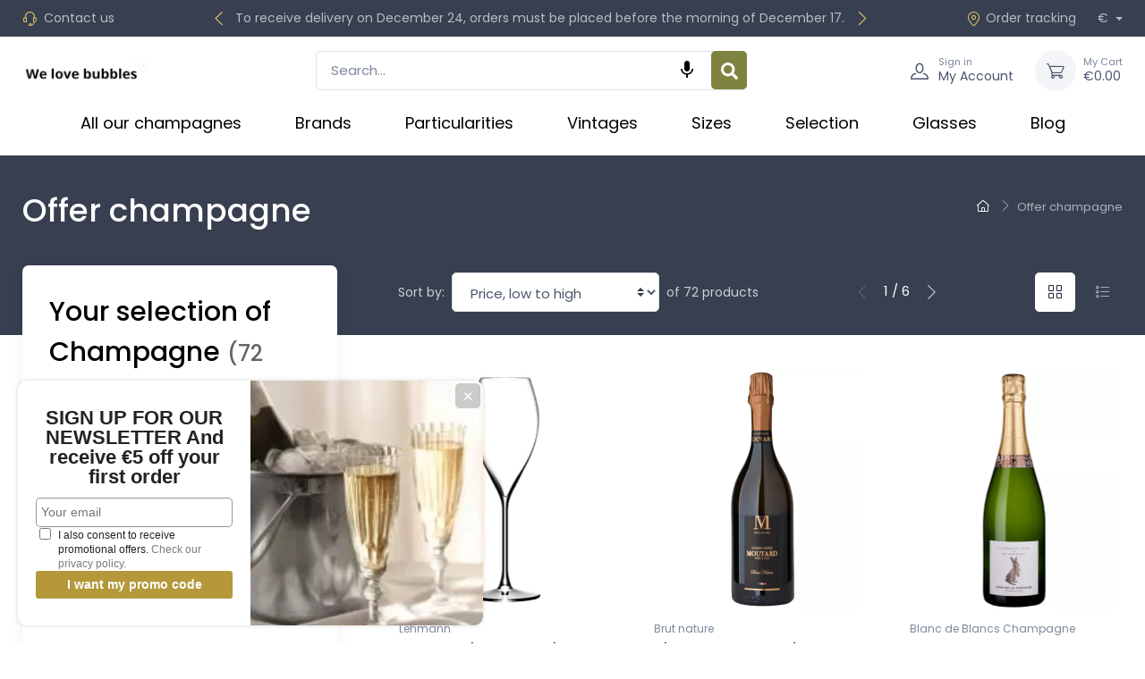

--- FILE ---
content_type: text/html; charset=utf-8
request_url: https://we-love-bubbles.com/offer-champagne
body_size: 26234
content:




<!doctype html><html lang="en"><head><meta charset="utf-8"><meta http-equiv="x-ua-compatible" content="ie=edge"><title>Give Champagne the ultimate gift for all occasions</title><meta name="description" content="Discover our selection of Champagne to offer as a gift to your loved ones. From brut to vintage, there is something for all tastes and all occasions."><meta name="keywords" content="Offer champagne"><link rel="canonical" href="https://we-love-bubbles.com/offer-champagne"> <script type="application/ld+json">{
   "@context": "https://schema.org",
   "@type": "Organization",
   "name" : "We love bubbles",
   "url" : "https://we-love-bubbles.com/"
       ,"logo": {
       "@type": "ImageObject",
       "url":"https://we-love-bubbles.com/img/logo-1745589066.jpg"
     }
    }</script> <script type="application/ld+json">{
   "@context": "https://schema.org",
   "@type": "WebPage",
   "isPartOf": {
     "@type": "WebSite",
     "url":  "https://we-love-bubbles.com/",
     "name": "We love bubbles"
   },
   "name": "Give Champagne the ultimate gift for all occasions",
   "url":  "https://we-love-bubbles.com/offer-champagne"
 }</script> <script type="application/ld+json">{
     "@context": "https://schema.org",
     "@type": "BreadcrumbList",
     "itemListElement": [
                {
           "@type": "ListItem",
           "position": 1,
           "name": "Home",
           "item": "https://we-love-bubbles.com/"
         },                {
           "@type": "ListItem",
           "position": 2,
           "name": "Offer champagne",
           "item": "https://we-love-bubbles.com/offer-champagne"
         }            ]
   }</script> <meta name="viewport" content="width=device-width, initial-scale=1"><link rel="icon" type="image/vnd.microsoft.icon" href="https://we-love-bubbles.com/img/favicon-1.ico?1747923085"><link rel="shortcut icon" type="image/x-icon" href="https://we-love-bubbles.com/img/favicon-1.ico?1747923085"><link rel="preconnect" href="https://fonts.googleapis.com"><link rel="preconnect" href="https://fonts.gstatic.com" crossorigin><link href="https://fonts.googleapis.com/css2?family=Poppins:ital,wght@0,100;0,200;0,300;0,400;0,500;0,600;0,700;0,800;0,900;1,100;1,200;1,300;1,400;1,500;1,600;1,700;1,800;1,900&amp;amp;display=swap" rel="preload" as="style" onload="this.rel='stylesheet'"><link rel="preload" as="style" href="https://cdnjs.cloudflare.com/ajax/libs/tiny-slider/2.9.4/tiny-slider.css"><link rel="stylesheet" href="https://cdnjs.cloudflare.com/ajax/libs/tiny-slider/2.9.4/tiny-slider.css" type="text/css" media="all"><link rel="preload" as="style" href="https://we-love-bubbles.com/themes/cartzilla/assets/cache/theme-45b3d369.css"><link rel="stylesheet" href="https://we-love-bubbles.com/themes/cartzilla/assets/cache/theme-45b3d369.css" type="text/css" media="all"><link href=" https://cdn.jsdelivr.net/npm/material-icons@1.13.14/iconfont/material-icons.min.css " rel="stylesheet"><style>.page-product #main>.blockreassurance_product
{
  order: 2;
}

.page-product #main #reviews_section_click {
  order: 3;
}

#header .topbar-text p {
    margin-bottom: 0;
}

#header .topbar-text p a {
   color: rgba(255, 255, 255, 0.65);
}

.page-product #main .product-container .product-prices .h3.text-accent
{
  color:#000 !important;
  font-weight:bold !important;
}

body,
.table,
.table:not(.table-dark) thead:not(.thead-dark) th,
.accordion .accordion-heading > a,
.product-title > a
{
  color:#000;
}

#footer i,
.header-nav i
{
  color:#DBBD6A !important;
}

.PM_ASBlockOutput>.card
{
  border:none;
}

.PM_ASBlockOutput>.card .card-header
{
  font-size: 30px !important;
  font-weight: 500;
  padding:0;
  border:none;
}

#search_widget
{
  position:relative;
}

#search_widget .wk_voice_serach
{
  top: 0;
  left: inherit;
  right:2rem;
}

.block-newsletter .input-group-overlay .input-group-append
{
  width:inherit;
  height:inherit;
  background:transparent;
  border:none
}

.block-newsletter .input-group-overlay .prepended-form-control
{
  width:100%
}

@media (max-width:767px)
{
  .page-product #main .product-description-details .product-manufacturer
  {
    float:none !important
  }
}

@media (min-width:768px)
{
  .page-product #main .product-description-details .product-manufacturer
  {
    float:right !important;
    padding:15px;
  }
}</style> <script type="text/javascript">var ASSearchUrl = "https:\/\/we-love-bubbles.com\/module\/pm_advancedsearch4\/advancedsearch4";
        var WK_MP_BECOME_SELLER_LINK = "https:\/\/we-love-bubbles.com\/sellerlogin";
        var WK_MP_BECOME_SELLER_TXT = "Become a Seller";
        var adtm_activeLink = {"id":504,"type":"category"};
        var adtm_isToggleMode = false;
        var adtm_menuHamburgerSelector = "#menu-icon, .menu-icon";
        var adtm_stickyOnMobile = false;
        var always_load_content = false;
        var as4_orderBySalesAsc = "Sales: Lower first";
        var as4_orderBySalesDesc = "Sales: Highest first";
        var btGapTag = {"tagContent":{"tracking_type":{"label":"tracking_type","value":"view_item_list"},"contents":{"label":"contents","value":[{"item_id":"981","item_name":"LANSON champagne Gif Set Blanc De Blancs with 2 glasses","currency":"EUR","item_category":"Buy Champagne","price":72,"item_brand":"Lanson","quantity":1},{"item_id":"775","item_name":"PERRIER-JOU\u00cbT champagne Gif Set Blanc De Blancs with 2 glasses","currency":"EUR","item_category":"Champagne box 2 flutes","price":74,"item_brand":"Perrier-Jou\u00ebt","quantity":1},{"item_id":"496","item_name":"Champagne Gift set LAURENT-PERRIER with 2 glasses","currency":"EUR","item_category":"Buy Champagne","price":42.4,"item_brand":"Laurent-Perrier","quantity":1},{"item_id":"494","item_name":"Champagne Gift Set LAURENT-PERRIER pink with 2 flutes","currency":"EUR","item_category":"Champagne box 2 flutes","price":79.4,"item_brand":"Laurent-Perrier","quantity":1},{"item_id":"449","item_name":"Champagne Gift sets MOET and CHANDON Ice Imperial Bottle with 2 glasses","currency":"EUR","item_category":"Buy Champagne","price":79.5,"item_brand":"Mo\u00ebt et Chandon","quantity":1},{"item_id":"442","item_name":"PERRIER-JOU\u00cbT Grand Brut gift sets with 2 champagne glasses","currency":"EUR","item_category":"Champagne box 2 flutes","price":56.9,"item_brand":"Perrier-Jou\u00ebt","quantity":1},{"item_id":"441","item_name":"GOSSET Grande Reserve Brut  Gift set with 2 glasses","currency":"EUR","item_category":"Champagne box 2 flutes","price":79.9,"item_brand":"Gosset","quantity":1},{"item_id":"897","item_name":"DEUTZ champagne Gift Set 3 Magnums Amour de Deutz, 2008, 2009 et 2010 vintage","currency":"EUR","item_category":"2010","price":814.9,"item_brand":"Deutz","quantity":1},{"item_id":"726","item_name":"Champagne Jeroboam ARMAND DE BRIGNAC Brut Gold","currency":"EUR","item_category":"Jeroboam 300 Cl","price":2326,"item_brand":"Armand de Brignac","quantity":1},{"item_id":"648","item_name":"Champagne Magnum ARMAND DE BRIGNAC Brut Gold","currency":"EUR","item_category":"Buy Champagne","price":686,"item_brand":"Armand de Brignac","quantity":1},{"item_id":"647","item_name":"ARMAND DE BRIGNAC Brut Gold Champagne","currency":"EUR","item_category":"Buy Champagne","price":254,"item_brand":"Armand de Brignac","quantity":1},{"item_id":"738","item_name":"CARBON champagne cuv\u00e9e Ros\u00e9 Luminous","currency":"EUR","item_category":"Ros\u00e9 champagne","price":120,"item_brand":"Carbon","quantity":1}]},"coupon_name":{"label":"coupon","value":"no_coupon"},"value":{"label":"value","value":null},"content_name":{"label":"content_name","value":"Offer champagne"},"content_category":{"label":"content_category","value":"'Offer champagne'"}},"js":{"elementCategoryProduct":"","elementShipping":"","elementPayment":"","elementlogin":"","elementsignup":"","elementWishCat":"","elementWishProd":""},"gaId":"G-NMPWZM55SG","gaEnable":"1","gaEnhancedConversion":"1","ajaxUrl":"https:\/\/we-love-bubbles.com\/module\/ganalyticspro\/ajax","token":"6201fcecda5d101faab374e1d77a243a","bRefund":false,"bPartialRefund":false,"bUseConsent":"","bforceTag":"","bUseAxeption":"","bConsentHtmlElement":"","bConsentHtmlElementSecond":"","iConsentConsentLvl":0,"referer":null,"acbIsInstalled":false,"tagCurrency":"EUR","gaUserId":0};
        var cc = "category";
        var check_bellow = "Please check below:";
        var delay_search = "";
        var etsSeoFo = {"currentController":"category","conf":{"removeId":true}};
        var exp_desc_module_vars = {"config":{"ps_version":"821","shorten_product_short_desc":true,"shorten_product_short_long":true,"shorten_category_desc":true,"shorten_brand_desc":true,"shorten_supplier_desc":true,"new_height_short_desc":80,"new_height_long_desc":150,"new_height_category_desc":100,"new_height_brand_desc":100,"new_height_supplier_desc":100,"padding_blur":40},"translations":{"read_more":"read more...","show_less":"show less..."},"css_selectors":{"short_desc":"#product .product-information div[id^=\"product-description-short\"]","short_desc_quickview":"div[id^=\"quickview\"] #product-description-short","long_desc":"#product .product-information #description .product-description","category_desc":"#category #category-description","brand_desc":"#manufacturer #manufacturer-description","supplier_desc":"#supplier .brand-infos, #supplier #supplier-description"}};
        var free_text = "Free";
        var id_combination = 0;
        var id_product = 0;
        var iqitfdc_from = 210;
        var isSimpleProduct = true;
        var is_gdpr = 1;
        var islogged = false;
        var iso = "en";
        var kpopupbaseurl = "https:\/\/we-love-bubbles.com\/";
        var kpopuplocale = "en";
        var locale = "en-US";
        var p_version = "8.2";
        var p_version_short = "8";
        var po_ajax = "https:\/\/we-love-bubbles.com\/preorder";
        var po_combs = "";
        var po_imod = "102";
        var po_static_token = "6201fcecda5d101faab374e1d77a243a";
        var prestashop = {"cart":{"products":[],"totals":{"total":{"type":"total","label":"Total","amount":0,"value":"\u20ac0.00"},"total_including_tax":{"type":"total","label":"Total (tax incl.)","amount":0,"value":"\u20ac0.00"},"total_excluding_tax":{"type":"total","label":"Total (tax excl.)","amount":0,"value":"\u20ac0.00"}},"subtotals":{"products":{"type":"products","label":"Subtotal","amount":0,"value":"\u20ac0.00"},"discounts":null,"shipping":{"type":"shipping","label":"Shipping","amount":0,"value":""},"tax":{"type":"tax","label":"Included taxes","amount":0,"value":"\u20ac0.00"}},"products_count":0,"summary_string":"0 items","vouchers":{"allowed":1,"added":[]},"discounts":[],"minimalPurchase":0,"minimalPurchaseRequired":""},"currency":{"id":1,"name":"Euro","iso_code":"EUR","iso_code_num":"978","sign":"\u20ac"},"customer":{"lastname":null,"firstname":null,"email":null,"birthday":null,"newsletter":null,"newsletter_date_add":null,"optin":null,"website":null,"company":null,"siret":null,"ape":null,"is_logged":false,"gender":{"type":null,"name":null},"addresses":[]},"country":{"id_zone":"8","id_currency":"0","call_prefix":"44","iso_code":"GB","active":"0","contains_states":"0","need_identification_number":"0","need_zip_code":"1","zip_code_format":"","display_tax_label":"1","name":"United Kingdom","id":17},"language":{"name":"English (English)","iso_code":"en","locale":"en-US","language_code":"en-us","active":"1","is_rtl":"0","date_format_lite":"m\/d\/Y","date_format_full":"m\/d\/Y H:i:s","id":2},"page":{"title":"","canonical":"https:\/\/we-love-bubbles.com\/offer-champagne","meta":{"title":"Give Champagne the ultimate gift for all occasions","description":"Discover our selection of Champagne to offer as a gift to your loved ones. From brut to vintage, there is something for all tastes and all occasions.","keywords":"Offer champagne","robots":"index"},"page_name":"category","body_classes":{"lang-en":true,"lang-rtl":false,"country-GB":true,"currency-EUR":true,"layout-left-column":true,"page-category":true,"tax-display-enabled":true,"page-customer-account":false,"category-id-504":true,"category-Offer champagne":true,"category-id-parent-2":true,"category-depth-level-2":true},"admin_notifications":[],"password-policy":{"feedbacks":{"0":"Very weak","1":"Weak","2":"Average","3":"Strong","4":"Very strong","Straight rows of keys are easy to guess":"Straight rows of keys are easy to guess","Short keyboard patterns are easy to guess":"Short keyboard patterns are easy to guess","Use a longer keyboard pattern with more turns":"Use a longer keyboard pattern with more turns","Repeats like \"aaa\" are easy to guess":"Repeats like \"aaa\" are easy to guess","Repeats like \"abcabcabc\" are only slightly harder to guess than \"abc\"":"Repeats like \"abcabcabc\" are only slightly harder to guess than \"abc\"","Sequences like abc or 6543 are easy to guess":"Sequences like \"abc\" or \"6543\" are easy to guess.","Recent years are easy to guess":"Recent years are easy to guess","Dates are often easy to guess":"Dates are often easy to guess","This is a top-10 common password":"This is a top-10 common password","This is a top-100 common password":"This is a top-100 common password","This is a very common password":"This is a very common password","This is similar to a commonly used password":"This is similar to a commonly used password","A word by itself is easy to guess":"A word by itself is easy to guess","Names and surnames by themselves are easy to guess":"Names and surnames by themselves are easy to guess","Common names and surnames are easy to guess":"Common names and surnames are easy to guess","Use a few words, avoid common phrases":"Use a few words, avoid common phrases","No need for symbols, digits, or uppercase letters":"No need for symbols, digits, or uppercase letters","Avoid repeated words and characters":"Avoid repeated words and characters","Avoid sequences":"Avoid sequences","Avoid recent years":"Avoid recent years","Avoid years that are associated with you":"Avoid years that are associated with you","Avoid dates and years that are associated with you":"Avoid dates and years that are associated with you","Capitalization doesn't help very much":"Capitalization doesn't help very much","All-uppercase is almost as easy to guess as all-lowercase":"All-uppercase is almost as easy to guess as all-lowercase","Reversed words aren't much harder to guess":"Reversed words aren't much harder to guess","Predictable substitutions like '@' instead of 'a' don't help very much":"Predictable substitutions like \"@\" instead of \"a\" don't help very much.","Add another word or two. Uncommon words are better.":"Add another word or two. Uncommon words are better."}}},"shop":{"name":"We love bubbles","logo":"https:\/\/we-love-bubbles.com\/img\/logo-1745589066.jpg","stores_icon":"https:\/\/we-love-bubbles.com\/img\/logo_stores.png","favicon":"https:\/\/we-love-bubbles.com\/img\/favicon-1.ico"},"core_js_public_path":"\/themes\/","urls":{"base_url":"https:\/\/we-love-bubbles.com\/","current_url":"https:\/\/we-love-bubbles.com\/offer-champagne","shop_domain_url":"https:\/\/we-love-bubbles.com","img_ps_url":"https:\/\/we-love-bubbles.com\/img\/","img_cat_url":"https:\/\/we-love-bubbles.com\/img\/c\/","img_lang_url":"https:\/\/we-love-bubbles.com\/img\/l\/","img_prod_url":"https:\/\/we-love-bubbles.com\/img\/p\/","img_manu_url":"https:\/\/we-love-bubbles.com\/img\/m\/","img_sup_url":"https:\/\/we-love-bubbles.com\/img\/su\/","img_ship_url":"https:\/\/we-love-bubbles.com\/img\/s\/","img_store_url":"https:\/\/we-love-bubbles.com\/img\/st\/","img_col_url":"https:\/\/we-love-bubbles.com\/img\/co\/","img_url":"https:\/\/we-love-bubbles.com\/themes\/cartzilla\/assets\/img\/","css_url":"https:\/\/we-love-bubbles.com\/themes\/cartzilla\/assets\/css\/","js_url":"https:\/\/we-love-bubbles.com\/themes\/cartzilla\/assets\/js\/","pic_url":"https:\/\/we-love-bubbles.com\/upload\/","theme_assets":"https:\/\/we-love-bubbles.com\/themes\/cartzilla\/assets\/","theme_dir":"https:\/\/we-love-bubbles.com\/themes\/cartzilla\/","pages":{"address":"https:\/\/we-love-bubbles.com\/address","addresses":"https:\/\/we-love-bubbles.com\/addresses","authentication":"https:\/\/we-love-bubbles.com\/login","manufacturer":"https:\/\/we-love-bubbles.com\/brands","cart":"https:\/\/we-love-bubbles.com\/cart","category":"https:\/\/we-love-bubbles.com\/index.php?controller=category","cms":"https:\/\/we-love-bubbles.com\/index.php?controller=cms","contact":"https:\/\/we-love-bubbles.com\/contact-us","discount":"https:\/\/we-love-bubbles.com\/discount","guest_tracking":"https:\/\/we-love-bubbles.com\/guest-tracking","history":"https:\/\/we-love-bubbles.com\/order-history","identity":"https:\/\/we-love-bubbles.com\/identity","index":"https:\/\/we-love-bubbles.com\/","my_account":"https:\/\/we-love-bubbles.com\/my-account","order_confirmation":"https:\/\/we-love-bubbles.com\/order-confirmation","order_detail":"https:\/\/we-love-bubbles.com\/index.php?controller=order-detail","order_follow":"https:\/\/we-love-bubbles.com\/order-follow","order":"https:\/\/we-love-bubbles.com\/order","order_return":"https:\/\/we-love-bubbles.com\/index.php?controller=order-return","order_slip":"https:\/\/we-love-bubbles.com\/credit-slip","pagenotfound":"https:\/\/we-love-bubbles.com\/page-not-found","password":"https:\/\/we-love-bubbles.com\/password-recovery","pdf_invoice":"https:\/\/we-love-bubbles.com\/index.php?controller=pdf-invoice","pdf_order_return":"https:\/\/we-love-bubbles.com\/index.php?controller=pdf-order-return","pdf_order_slip":"https:\/\/we-love-bubbles.com\/index.php?controller=pdf-order-slip","prices_drop":"https:\/\/we-love-bubbles.com\/prices-drop","product":"https:\/\/we-love-bubbles.com\/index.php?controller=product","registration":"https:\/\/we-love-bubbles.com\/index.php?controller=registration","search":"https:\/\/we-love-bubbles.com\/search","sitemap":"https:\/\/we-love-bubbles.com\/Sitemap","stores":"https:\/\/we-love-bubbles.com\/stores","supplier":"https:\/\/we-love-bubbles.com\/supplier","new_products":"https:\/\/we-love-bubbles.com\/new-products","brands":"https:\/\/we-love-bubbles.com\/brands","register":"https:\/\/we-love-bubbles.com\/index.php?controller=registration","order_login":"https:\/\/we-love-bubbles.com\/order?login=1"},"alternative_langs":[],"actions":{"logout":"https:\/\/we-love-bubbles.com\/?mylogout="},"no_picture_image":{"bySize":{"small_default":{"url":"https:\/\/we-love-bubbles.com\/img\/p\/en-default-small_default.webp","width":80,"height":80},"cart_default":{"url":"https:\/\/we-love-bubbles.com\/img\/p\/en-default-cart_default.webp","width":160,"height":160},"home_default":{"url":"https:\/\/we-love-bubbles.com\/img\/p\/en-default-home_default.webp","width":540,"height":540},"medium_default":{"url":"https:\/\/we-love-bubbles.com\/img\/p\/en-default-medium_default.webp","width":600,"height":600},"large_default":{"url":"https:\/\/we-love-bubbles.com\/img\/p\/en-default-large_default.webp","width":800,"height":800}},"small":{"url":"https:\/\/we-love-bubbles.com\/img\/p\/en-default-small_default.webp","width":80,"height":80},"medium":{"url":"https:\/\/we-love-bubbles.com\/img\/p\/en-default-home_default.webp","width":540,"height":540},"large":{"url":"https:\/\/we-love-bubbles.com\/img\/p\/en-default-large_default.webp","width":800,"height":800},"legend":""}},"configuration":{"display_taxes_label":true,"display_prices_tax_incl":true,"is_catalog":false,"show_prices":true,"opt_in":{"partner":true},"quantity_discount":{"type":"discount","label":"Unit discount"},"voucher_enabled":1,"return_enabled":0},"field_required":[],"breadcrumb":{"links":[{"title":"Home","url":"https:\/\/we-love-bubbles.com\/"},{"title":"Offer champagne","url":"https:\/\/we-love-bubbles.com\/offer-champagne"}],"count":2},"link":{"protocol_link":"https:\/\/","protocol_content":"https:\/\/"},"time":1768937133,"static_token":"6201fcecda5d101faab374e1d77a243a","token":"ac2d753e16430384fc984b4bf76cf86e","debug":false,"modules":{"prettyblocks":{"theme_settings":{"show_subcategories":true,"logo":{"url":"https:\/\/we-love-bubbles.com\/modules\/cartzillablocks\/views\/images\/logo\/logo-16872443011.jpg","extension":"jpg","mediatype":"image","filename":"logo-16872443011.jpg"},"use_custom_logo":true,"logo_size":"142","home_container":false,"google_cz_font":"https:\/\/fonts.googleapis.com\/css2?family=Poppins:ital,wght@0,100;0,200;0,300;0,400;0,500;0,600;0,700;0,800;0,900;1,100;1,200;1,300;1,400;1,500;1,600;1,700;1,800;1,900&amp;display=swap","font_name":"'Poppins', sans-serif;","header_background":"#373f50","bg_dark":"#373f50","icon_top_bar_color":"#7e843f","primary_color":"#7e843f","accent_color":"#000000","darker":"#2b3445","icon_footer_bar_color":"#DBBD6A","light":"#fff","bg_light":"#fff","body_color":"#000000","h1_color":"#000000","h1_size":"36px","h2_color":"#000000","h2_size":"30px","h3_color":"#000000","h3_size":"24px","h4_color":"#000000","h4_size":"18px","h5_color":"#000000","h5_size":"14px","h6_color":"#000000","h6_size":"12px","display_top_button":true,"top_button_text":"Top","payment_picture":{"url":"https:\/\/we-love-bubbles.com\/modules\/cartzillablocks\/views\/images\/payment\/alcool-disclaimer.jpg","extension":"jpg","mediatype":"image","filename":"alcool-disclaimer.jpg"},"remove_default_blocks":false},"id_shop":1,"shop_name":"We love bubbles English","shop_current_url":"https:\/\/we-love-bubbles.com\/"}}};
        var productcomments = false;
        var psemailsubscription_subscription = "https:\/\/we-love-bubbles.com\/module\/ps_emailsubscription\/subscription";
        var psr_icon_color = "#f0d87f";
        var psv = "17";
        var re_position = "inline";
        var re_size = "normal";
        var re_theme = "light";
        var re_version = "1";
        var search_url = "https:\/\/we-love-bubbles.com\/module\/ybc_blocksearch\/blocksearch";
        var site_key = "6LfexssrAAAAAGfI3H8jVB2RTO3-xMk-4mfoxQu9";
        var ssIsCeInstalled = false;
        var ss_link_image_webp = "https:\/\/we-love-bubbles.com\/modules\/ets_superspeed\/views\/img\/en.webp";
        var there_is1 = "There is 1 error";
        var unsupported_browser = "Voice input isn't supported on this browser";
        var validate_first = "I am not a robot then click again on subscribe";
        var whitelist_m = "";
        var whitelisted = false;
        var wrong_captcha = "Wrong captcha.";
        var ybsFo = {"conf":{"minChar":3}};</script> <script type="text/javascript">var sp_link_base ='https://we-love-bubbles.com';</script> <style></style> <script type="text/javascript">function renderDataAjax(jsonData)
{
    for (var key in jsonData) {
	    if(key=='java_script')
        {
            $('body').append(jsonData[key]);
        }
        else
            if($('#ets_speed_dy_'+key).length)
            {
                if($('#ets_speed_dy_'+key+' #layer_cart').length)
                {
                    $('#ets_speed_dy_'+key).before($('#ets_speed_dy_'+key+' #layer_cart').clone());
                    $('#ets_speed_dy_'+key+' #layer_cart').remove();
                    $('#layer_cart').before('<div class="layer_cart_overlay"></div>');
                }
                $('.ets_speed_dynamic_hook[id="ets_speed_dy_'+key+'"]').replaceWith(jsonData[key]);
            }
              
    }
    if($('#header .shopping_cart').length && $('#header .cart_block').length)
    {
        var shopping_cart = new HoverWatcher('#header .shopping_cart');
        var cart_block = new HoverWatcher('#header .cart_block');
        $("#header .shopping_cart a:first").hover(
    		function(){
    			if (ajaxCart.nb_total_products > 0 || parseInt($('.ajax_cart_quantity').html()) > 0)
    				$("#header .cart_block").stop(true, true).slideDown(450);
    		},
    		function(){
    			setTimeout(function(){
    				if (!shopping_cart.isHoveringOver() && !cart_block.isHoveringOver())
    					$("#header .cart_block").stop(true, true).slideUp(450);
    			}, 200);
    		}
    	);
    }
    if(typeof jsonData.custom_js!== undefined && jsonData.custom_js)
        $('head').append('<script src="'+sp_link_base+'/modules/ets_superspeed/views/js/script_custom.js">');
}</script> <style>.layered_filter_ul .radio,.layered_filter_ul .checkbox {
    display: inline-block;
}
.ets_speed_dynamic_hook .cart-products-count{
    display:none!important;
}
.ets_speed_dynamic_hook .ajax_cart_quantity ,.ets_speed_dynamic_hook .ajax_cart_product_txt,.ets_speed_dynamic_hook .ajax_cart_product_txt_s{
    display:none!important;
}
.ets_speed_dynamic_hook .shopping_cart > a:first-child:after {
    display:none!important;
}</style><script type="text/javascript" data-keepinline="true">var trustpilot_script_url = 'https://invitejs.trustpilot.com/tp.min.js';
    var trustpilot_key = '';
    var trustpilot_widget_script_url = '//widget.trustpilot.com/bootstrap/v5/tp.widget.bootstrap.min.js';
    var trustpilot_integration_app_url = 'https://ecommscript-integrationapp.trustpilot.com';
    var trustpilot_preview_css_url = '//ecommplugins-scripts.trustpilot.com/v2.1/css/preview.min.css';
    var trustpilot_preview_script_url = '//ecommplugins-scripts.trustpilot.com/v2.1/js/preview.min.js';
    var trustpilot_ajax_url = 'https://we-love-bubbles.com/module/trustpilot/trustpilotajax';
    var user_id = '0';
    var trustpilot_trustbox_settings = {"trustboxes":[]};</script> <script type="text/javascript" src="/modules/trustpilot/views/js/tp_register.min.js"></script> <script type="text/javascript" src="/modules/trustpilot/views/js/tp_trustbox.min.js"></script> <script type="text/javascript" src="/modules/trustpilot/views/js/tp_preview.min.js"></script> <script type="text/javascript">var main_color='#2fb5d2';
  var text_color='#ffffff';</script> <script type="text/javascript">var ets_crosssell_16 =0;</script><script type="text/javascript">var id_order                = false;
var baseDir                 = "https://we-love-bubbles.com/";
var PS_VERSION              = parseInt("1");
var PS_REWRITING_SETTINGS   = parseInt("1");
var token                   = "ac2d753e16430384fc984b4bf76cf86e";
var raw_price               = "";
var formated_price          = "";

// labels
var ok_label                = "Ok";
var invalid_qty_label       = "Invalid quantity";
var invalid_email_label       = "Invalid email address";
var preorder_label          = "Preorder Available";
var added_success_text      = "Product successfully preordered";
var login_notice            = "You must be logged in to get notifications.";
var sub_label               = "Subscribed successfully.";
var unsub_label             = "Unubscribed successfully.";
var added_error_text        = "Preorder Limit reached for this product.";
var po_ajax                 = "https://we-love-bubbles.com/preorder";
var fmmgifloader            = document.getElementById('loadingAnim');
var productAvailableForOrder = 0;
var isProdAvForOrder        = productAvailableForOrder;
var isSimpleProduct         = 0;
var _pre_id_attr = 0;
var IDproduct = 0;
var _oosn_token_ = "J5Ff87iN/I6WxFlfvJ8+xHQqi3AFKoSh";</script> <script type="text/javascript">var link_cart = "https://we-love-bubbles.com/cart";
            var link_reward = "https://we-love-bubbles.com/affiliate-dashboard?ajax=1";
            var link_shopping_cart = "https://we-love-bubbles.com/module/ps_shoppingcart/ajax";
            var eam_sending_email = "Sending...";
    var eam_email_invalid = "Email is invalid";
    var eam_email_sent_limited = "You have reached the maximum number of invitation";
    var eam_token = "6201fcecda5d101faab374e1d77a243a";
    var name_is_blank = 'Name is required';
    var email_is_blank = 'Email is required';
    var email_is_invalid = 'Email is invalid';</script> <meta property="og:url" content="https://we-love-bubbles.com/offer-champagne" /><meta property="og:title" content="Give Champagne the ultimate gift for all occasions" /><meta property="og:description" content="Discover our selection of Champagne to offer as a gift to your loved ones. From brut to vintage, there is something for all tastes and all occasions." /><meta property="og:image" content="https://we-love-bubbles.com/c/504-category_default/offer-champagne.jpg" /><meta property="og:type" content="article" /><meta name="twitter:title" content="Give Champagne the ultimate gift for all occasions"><meta name="twitter:description" content="Discover our selection of Champagne to offer as a gift to your loved ones. From brut to vintage, there is something for all tastes and all occasions."><meta name="twitter:image" content="https://we-love-bubbles.com/c/504-category_default/offer-champagne.jpg"><meta name="twitter:card" content="summary_large_image"> <script type='application/ld+json' class='ets-seo-schema-graph--main'>{"@context":"https://schema.org","@graph":[{"@type":"WebSite","@id":"https://we-love-bubbles.com/#website","url":"https://we-love-bubbles.com/","name":"We love bubbles","potentialAction":{"@type":"SearchAction","target":"https://we-love-bubbles.com/search?s={search_term_string}","query-input":"required name=search_term_string"}},{"@type":"BreadcrumbList","@id":"https://we-love-bubbles.com/#breadcrumb","itemListElement":[{"@type":"ListItem","position":1,"item":{"@type":"WebPage","name":"Home","@id":"https://we-love-bubbles.com/","url":"https://we-love-bubbles.com/"}},{"@type":"ListItem","position":2,"item":{"@type":"WebPage","name":"Offer champagne","@id":"https://we-love-bubbles.com/offer-champagne","url":"https://we-love-bubbles.com/offer-champagne"}}]}]}</script> <script async src="https://www.googletagmanager.com/gtag/js?id=G-NMPWZM55SG"></script> <script type="text/javascript">var unlike_text ="Unlike this post";
var like_text ="Like this post";
var baseAdminDir ='//';
var ybc_blog_product_category ='0';
var ybc_blog_polls_g_recaptcha = false;</script> <script type="application/ld+json">{
            "@context": "http://schema.org",
            "@type" : "Organization",
            "legalName" : "We love bubbles",
            "description" : "Buy champagne online at We Love Bubbles. Dom Pérignon, Cuvee De Venoge, De Sousa, Henri Giraud and others",
            "url" : "https://we-love-bubbles.com/",
            "logo" : "https://we-love-bubbles.com/modules/cartzillablocks/views/images/logo/logo-16872443011.jpg",
            "email" : "arthur@we-love-bubbles.com",
            "address": {
                "@type": "PostalAddress",
                "streetAddress" : "92 BD CHARLES DE GAULLE",
                "addressLocality" : "AY-CHAMPAGNE",
                "addressRegion" : "France",
                "addressCountry" : "France",
                "postalCode" : "51160"
            },
            "contactPoint": [{
                "@type": "ContactPoint",
                "telephone" : "+33673883005",
                "contactType": "customer service"
            }],
            "sameAs": [
                                                                                                            ]
        }</script> <script async src="https://www.googletagmanager.com/gtag/js?id=G-NMPWZM55SG"></script> <script>window.dataLayer = window.dataLayer || [];
  function gtag(){dataLayer.push(arguments);}
  gtag('js', new Date());
  gtag(
    'config',
    'G-NMPWZM55SG',
    {
      'debug_mode':false
                      }
  );</script> <script type="text/javascript">opartStatSaveSessionUrl = "https://we-love-bubbles.com/module/opartstat/saveSession?ajax=1";
    opartStatSaveSessionUrl = opartStatSaveSessionUrl.replace(/&amp;/g, '&');
    opartControllerName = "CategoryController";
    opartElementId = "504";
    opartshopId = "1";
    opartUserAgent = "Mozilla/5.0 (Macintosh; Intel Mac OS X 10_15_7) AppleWebKit/537.36 (KHTML, like Gecko) Chrome/131.0.0.0 Safari/537.36; ClaudeBot/1.0; +claudebot@anthropic.com)";</script> <script async src="/modules/opartstat/views/js/saveSession.js"></script> </head><body id="category" class="lang-en country-gb currency-eur layout-left-column page-category tax-display-enabled category-id-504 category-offer-champagne category-id-parent-2 category-depth-level-2"><main> <header id="header" class="box-shadow-sm"><div class="header-banner"></div><div class="header-nav topbar topbar-dark bg-dark"><div class="container"><div class="topbar-left"><div class="topbar-text text-nowrap"> <i class="czi-support mr-1"></i> <a class="topbar-link" href="https://we-love-bubbles.com/contact-us">Contact us</a></div></div><div data-prettyblocks-zone="displayNavMiddle" ><div data-block data-instance-id="684c5d4019548" data-id-prettyblocks="558"><div class="cz-carousel cz-controls-static d-none d-md-block "><div class="cz-carousel-inner text-center " data-carousel-options="{&quot;mode&quot;: &quot;gallery&quot;, &quot;nav&quot;: false, &quot;autoplay&quot;: 1}"><div class="topbar-text"><p>To receive delivery on December 24, orders must be placed before the morning of December 17.</p></div><div class="topbar-text"><p>Free delivery for purchases over € 210 in the E.U.</p></div><div class="topbar-text"><p>Club We Love Bubbles: Collect points with every purchase</p></div></div></div></div></div><div class="d-none blocks text-center w-100 p-5" data-zone-name="displayNavMiddle" ></div><div class="topbar-right"> <a class="topbar-link d-none d-md-inline-block" href="https://we-love-bubbles.com/order-history"> <i class="czi-location"></i>Order tracking </a><div class="topbar-text dropdown disable-autohide ml-4"> <a class="topbar-link dropdown-toggle" href="#" data-toggle="dropdown"> € </a><div class="dropdown-menu dropdown-menu-right"><div class="dropdown-item"> <select class="custom-select custom-select-sm" onchange="window.location.href=this.value"><option value="https://we-love-bubbles.com/offer-champagne?SubmitCurrency=1&amp;id_currency=1" selected>€ EUR</option><option value="https://we-love-bubbles.com/offer-champagne?SubmitCurrency=1&amp;id_currency=2" >$ USD</option> </select></div></div></div></div></div></div><div class="header-top navbar-sticky bg-light"><div class="navbar navbar-expand-lg navbar-light"><div class="container flex-md-nowrap"> <a class="navbar-brand mr-3 flex-shrink-0" href="https://we-love-bubbles.com/"> <img src="https://we-love-bubbles.com/modules/cartzillablocks/views/images/logo/logo-16872443011.jpg" height="34" width="142" alt="We love bubbles"> </a><div id="ets_speed_dy_103displayTop" data-moudule="103" data-module-name="advanceddisabledproducts" data-hook="displayTop" data-params='[]' class="ets_speed_dynamic_hook" ></div><div class="iqitfreedeliverycount iqitfreedeliverycount-detach hidden-detach clearfix "><div class="fd-table"><div class="ifdc-icon fd-table-cell"><i class="icon icon-truck"></i></div><div class="ifdc-remaining fd-table-cell">Spend <span class="ifdc-remaining-price">€210.00</span> more and get Free Shipping!</div></div></div> <script type="text/javascript">var id_lang =2;</script> <div class="ets_search_block_top col-sm-12 col-md-6 col-lg-5 clearfix pull-right"><form class="ybc_searchbox" method="get" action="https://we-love-bubbles.com/module/ybc_blocksearch/blocksearch"> <input class="search_query form-control ybc_search_query search_query_top" type="text" name="search_query" placeholder="Search..." value="" /> <button type="submit" class="btn btn-default button-search" > <i class="icon icon_svg icon_search"> <svg aria-hidden="true" focusable="false" data-prefix="fas" data-icon="search" class="svg-inline--fa fa-search fa-w-16" role="img" xmlns="http://www.w3.org/2000/svg" viewBox="0 0 512 512"><path fill="currentColorFill" d="M505 442.7L405.3 343c-4.5-4.5-10.6-7-17-7H372c27.6-35.3 44-79.7 44-128C416 93.1 322.9 0 208 0S0 93.1 0 208s93.1 208 208 208c48.3 0 92.7-16.4 128-44v16.3c0 6.4 2.5 12.5 7 17l99.7 99.7c9.4 9.4 24.6 9.4 33.9 0l28.3-28.3c9.4-9.4 9.4-24.6.1-34zM208 336c-70.7 0-128-57.2-128-128 0-70.7 57.2-128 128-128 70.7 0 128 57.2 128 128 0 70.7-57.2 128-128 128z"></path></svg> </i> </button></form><div class="search_block_results" ></div></div><style type="text/css">.ets_search_block_top .btn.button-search{
      background-color: #2fb5d2;
  }
  .ets_search_block_top .btn.button-search{
      color:#2fb5d2;
  }
      .ets_search_block_top .btn.button-search:hover{
      background-color: #2592a9;
  }
      .search_block_results .box_button_see{
      background-color:#7e843f;
  }
      .search_block_results .box_button_see:hover{
      background-color: #abb53d;
  }
      .wrap_header_tap ul li.active a{
      background-color: #2fb5d2;
  }
      .ets_search_block_top .btn.button-search::before{
      color:#ffffff;
  }
  .title_group span.total{
      /*color:#ffffff;*/
  }
  a.ets_link_see{
      color:#ffffff !important;
  }
  .wrap_header_tap ul li.active a{
      color:#ffffff !important;
  }
  .wrap_header_tap ul li.active a span{
      color:#ffffff;
  }</style><div class="navbar-toolbar d-flex flex-shrink-0 align-items-center"> <button class="navbar-toggler" type="button" aria-label="Navigation" data-toggle="collapse" data-target="#navbarCollapse"> <span class="navbar-toggler-icon"></span> </button> <a class="navbar-tool navbar-stuck-toggler" href="#"> <span class="navbar-tool-tooltip">Expand menu</span><div class="navbar-tool-icon-box"> <i class="navbar-tool-icon czi-menu"></i></div> </a><div id="ets_speed_dy_8displayTopRight" data-moudule="8" data-module-name="ps_customersignin" data-hook="displayTopRight" data-params='[]' class="ets_speed_dynamic_hook" ></div><div id="ets_speed_dy_9displayTopRight" data-moudule="9" data-module-name="ps_shoppingcart" data-hook="displayTopRight" data-params='[]' class="ets_speed_dynamic_hook" ><div class="header-cart ml-3"><div class="blockcart navbar-tool" data-refresh-url="//we-love-bubbles.com/module/ps_shoppingcart/ajax"> <a class="navbar-tool-icon-box bg-secondary" href="//we-love-bubbles.com/cart?action=show" rel="nofollow"> <i class="navbar-tool-icon czi-cart"></i> </a> <a class="navbar-tool-text pl-2" href="//we-love-bubbles.com/cart?action=show" rel="nofollow"> <small>My Cart</small> <span>€0.00</span> </a></div></div></div></div></div></div><div class="navbar navbar-expand-lg navbar-light navbar-stuck-menu mt-n2 pt-0 pb-2 mb-5 "><div class="container"><div class="collapse navbar-collapse" id="navbarCollapse"><div class="d-md-none" id="_mobile_search"></div><div id="_desktop_top_menu" class="adtm_menu_container container"><div id="adtm_menu" data-open-method="1" data-sticky="1" class="" data-active-id="504" data-active-type="category"><div id="adtm_menu_inner" class="clearfix advtm_open_on_hover"><ul id="menu"><li class="li-niveau1 advtm_menu_toggle"> <a href="#" class="a-niveau1 adtm_toggle_menu_button"><span class="advtm_menu_span adtm_toggle_menu_button_text">Menu</span></a></li><li class="li-niveau1 advtm_menu_12 menuHaveNoMobileSubMenu"> <a href="https://we-love-bubbles.com/champagne" title="All our champagnes" class=" a-niveau1" data-type="category" data-id="169"><span class="advtm_menu_span advtm_menu_span_12"> All our champagnes </span></a></li><li class="li-niveau1 advtm_menu_13 sub"> <a href="https://we-love-bubbles.com/brands" title="Brands" class=" a-niveau1" data-type="custom" data-id="manufacturer"><span class="advtm_menu_span advtm_menu_span_13"> Brands </span></a><div class="adtm_sub"><table class="columnWrapTable"><tr><td class="adtm_column_wrap_td advtm_column_wrap_td_37"><div class="adtm_column_wrap advtm_column_wrap_37"><div class="adtm_column_wrap_sizer">&nbsp;</div><div class="adtm_column adtm_column_268"> <span class="column_wrap_title"> <a href="#" title="" class="adtm_unclickable " ></a> </span><ul class="adtm_elements adtm_elements_268"><li class=""> <a href="https://we-love-bubbles.com/brand/a-bergere" title="A. Bergère" class=" " data-type="brands" data-id="114">A. Bergère</a></li><li class=""> <a href="https://we-love-bubbles.com/brand/abele" title="Abelé" class=" " data-type="brands" data-id="115">Abelé</a></li><li class=""> <a href="https://we-love-bubbles.com/brand/agathe-de-ladutrie" title="Agathe de Ladutrie" class=" " data-type="brands" data-id="54">Agathe de Ladutrie</a></li><li class=""> <a href="https://we-love-bubbles.com/brand/alfred-gratien" title="Alfred Gratien" class=" " data-type="brands" data-id="143">Alfred Gratien</a></li><li class=""> <a href="https://we-love-bubbles.com/brand/armand-de-brignac" title="Armand de Brignac" class=" " data-type="brands" data-id="4">Armand de Brignac</a></li><li class=""> <a href="https://we-love-bubbles.com/brand/ayala" title="Ayala" class=" " data-type="brands" data-id="5">Ayala</a></li><li class=""> <a href="https://we-love-bubbles.com/brand/baron-dauvergne" title="Baron Dauvergne" class=" " data-type="brands" data-id="67">Baron Dauvergne</a></li><li class=""> <a href="https://we-love-bubbles.com/brand/bernard-doyard" title="Bernard Doyard" class=" " data-type="brands" data-id="131">Bernard Doyard</a></li><li class=""> <a href="https://we-love-bubbles.com/brand/besserat-de-bellefon" title="Besserat de Bellefon" class=" " data-type="brands" data-id="56">Besserat de Bellefon</a></li><li class=""> <a href="https://we-love-bubbles.com/brand/billecart-salmon" title="Billecart-Salmon" class=" " data-type="brands" data-id="6">Billecart-Salmon</a></li><li class=""> <a href="https://we-love-bubbles.com/brand/bollinger" title="Bollinger" class=" " data-type="brands" data-id="8">Bollinger</a></li><li class=""> <a href="https://we-love-bubbles.com/brand/bonnaire" title="Bonnaire" class=" " data-type="brands" data-id="106">Bonnaire</a></li><li class=""> <a href="https://we-love-bubbles.com/brand/bonnet-gilmert" title="Bonnet-Gilmert" class=" " data-type="brands" data-id="94">Bonnet-Gilmert</a></li><li class=""> <a href="https://we-love-bubbles.com/brand/bruno-paillard" title="Bruno Paillard" class=" " data-type="brands" data-id="103">Bruno Paillard</a></li><li class=""> <a href="https://we-love-bubbles.com/brand/canard-duchene" title="Canard-Duchêne" class=" " data-type="brands" data-id="128">Canard-Duchêne</a></li><li class=""> <a href="https://we-love-bubbles.com/brand/carbon" title="Carbon" class=" " data-type="brands" data-id="70">Carbon</a></li><li class=""> <a href="https://we-love-bubbles.com/brand/castelnau" title="Castelnau" class=" " data-type="brands" data-id="135">Castelnau</a></li></ul></div></div></td><td class="adtm_column_wrap_td advtm_column_wrap_td_38"><div class="adtm_column_wrap advtm_column_wrap_38"><div class="adtm_column_wrap_sizer">&nbsp;</div><div class="adtm_column adtm_column_269"> <span class="column_wrap_title"> <a href="#" title="" class="adtm_unclickable " ></a> </span><ul class="adtm_elements adtm_elements_269"><li class=""> <a href="https://we-love-bubbles.com/brand/cattier" title="Cattier" class=" " data-type="brands" data-id="104">Cattier</a></li><li class=""> <a href="https://we-love-bubbles.com/brand/cazals" title="Cazals" class=" " data-type="brands" data-id="58">Cazals</a></li><li class=""> <a href="https://we-love-bubbles.com/brand/charles-heidsieck" title="Charles Heidsieck" class=" " data-type="brands" data-id="9">Charles Heidsieck</a></li><li class=""> <a href="https://we-love-bubbles.com/brand/chassenay-d-arce" title="Chassenay d&#039;Arce" class=" " data-type="brands" data-id="121">Chassenay d'Arce</a></li><li class=""> <a href="https://we-love-bubbles.com/brand/chavost" title="Chavost" class=" " data-type="brands" data-id="120">Chavost</a></li><li class=""> <a href="https://we-love-bubbles.com/brand/clandestin" title="Clandestin" class=" " data-type="brands" data-id="105">Clandestin</a></li><li class=""> <a href="https://we-love-bubbles.com/brand/coessens" title="Coessens" class=" " data-type="brands" data-id="108">Coessens</a></li><li class=""> <a href="https://we-love-bubbles.com/brand/collet" title="Collet" class=" " data-type="brands" data-id="126">Collet</a></li><li class=""> <a href="https://we-love-bubbles.com/brand/de-sousa" title="De Sousa" class=" " data-type="brands" data-id="84">De Sousa</a></li><li class=""> <a href="https://we-love-bubbles.com/brand/de-venoge" title="De Venoge" class=" " data-type="brands" data-id="11">De Venoge</a></li><li class=""> <a href="https://we-love-bubbles.com/brand/delamotte" title="Delamotte" class=" " data-type="brands" data-id="52">Delamotte</a></li><li class=""> <a href="https://we-love-bubbles.com/brand/deutz" title="Deutz" class=" " data-type="brands" data-id="12">Deutz</a></li><li class=""> <a href="https://we-love-bubbles.com/brand/diebolt-vallois" title="Diebolt Vallois" class=" " data-type="brands" data-id="13">Diebolt Vallois</a></li><li class=""> <a href="https://we-love-bubbles.com/brand/dom-perignon" title="Dom Pérignon" class=" " data-type="brands" data-id="14">Dom Pérignon</a></li><li class=""> <a href="https://we-love-bubbles.com/brand/drappier" title="Drappier" class=" " data-type="brands" data-id="15">Drappier</a></li><li class=""> <a href="https://we-love-bubbles.com/brand/duval-leroy" title="Duval-Leroy" class=" " data-type="brands" data-id="119">Duval-Leroy</a></li><li class=""> <a href="https://we-love-bubbles.com/brand/eden-park" title="Eden Park" class=" " data-type="brands" data-id="80">Eden Park</a></li></ul></div></div></td><td class="adtm_column_wrap_td advtm_column_wrap_td_39"><div class="adtm_column_wrap advtm_column_wrap_39"><div class="adtm_column_wrap_sizer">&nbsp;</div><div class="adtm_column adtm_column_270"> <span class="column_wrap_title"> <a href="#" title="" class="adtm_unclickable " ></a> </span><ul class="adtm_elements adtm_elements_270"><li class=""> <a href="https://we-love-bubbles.com/brand/epc" title="EPC" class=" " data-type="brands" data-id="136">EPC</a></li><li class=""> <a href="https://we-love-bubbles.com/brand/ernest-remy" title="Ernest Remy" class=" " data-type="brands" data-id="124">Ernest Remy</a></li><li class=""> <a href="https://we-love-bubbles.com/brand/exception-blanche" title="Exception Blanche" class=" " data-type="brands" data-id="75">Exception Blanche</a></li><li class=""> <a href="https://we-love-bubbles.com/brand/fleury" title="Fleury" class=" " data-type="brands" data-id="60">Fleury</a></li><li class=""> <a href="https://we-love-bubbles.com/brand/franck-bonville" title="Franck Bonville" class=" " data-type="brands" data-id="61">Franck Bonville</a></li><li class=""> <a href="https://we-love-bubbles.com/brand/francoise-bedel" title="Francoise Bedel" class=" " data-type="brands" data-id="19">Francoise Bedel</a></li><li class=""> <a href="https://we-love-bubbles.com/brand/gatinois" title="Gatinois" class=" " data-type="brands" data-id="62">Gatinois</a></li><li class=""> <a href="https://we-love-bubbles.com/brand/gosset" title="Gosset" class=" " data-type="brands" data-id="23">Gosset</a></li><li class=""> <a href="https://we-love-bubbles.com/brand/haton" title="Haton" class=" " data-type="brands" data-id="134">Haton</a></li><li class=""> <a href="https://we-love-bubbles.com/brand/henri-giraud" title="Henri Giraud" class=" " data-type="brands" data-id="24">Henri Giraud</a></li><li class=""> <a href="https://we-love-bubbles.com/brand/henriot" title="Henriot" class=" " data-type="brands" data-id="25">Henriot</a></li><li class=""> <a href="https://we-love-bubbles.com/brand/hugues-godme" title="Hugues Godmé" class=" " data-type="brands" data-id="111">Hugues Godmé</a></li><li class=""> <a href="https://we-love-bubbles.com/brand/irroy" title="Irroy" class=" " data-type="brands" data-id="133">Irroy</a></li><li class=""> <a href="https://we-love-bubbles.com/brand/jacquart" title="Jacquart" class=" " data-type="brands" data-id="92">Jacquart</a></li><li class=""> <a href="https://we-love-bubbles.com/brand/jacquesson" title="Jacquesson" class=" " data-type="brands" data-id="26">Jacquesson</a></li><li class=""> <a href="https://we-love-bubbles.com/brand/jean-de-la-fontaine" title="Jean De La Fontaine" class=" " data-type="brands" data-id="122">Jean De La Fontaine</a></li><li class=""> <a href="https://we-love-bubbles.com/brand/jean-michel" title="Jean Michel" class=" " data-type="brands" data-id="77">Jean Michel</a></li></ul></div></div></td><td class="adtm_column_wrap_td advtm_column_wrap_td_40"><div class="adtm_column_wrap advtm_column_wrap_40"><div class="adtm_column_wrap_sizer">&nbsp;</div><div class="adtm_column adtm_column_271"> <span class="column_wrap_title"> <a href="#" title="" class="adtm_unclickable " ></a> </span><ul class="adtm_elements adtm_elements_271"><li class=""> <a href="https://we-love-bubbles.com/brand/jean-vesselle" title="Jean Vesselle" class=" " data-type="brands" data-id="93">Jean Vesselle</a></li><li class=""> <a href="https://we-love-bubbles.com/brand/joseph-perrier" title="Joseph Perrier" class=" " data-type="brands" data-id="28">Joseph Perrier</a></li><li class=""> <a href="https://we-love-bubbles.com/brand/krug" title="Krug" class=" " data-type="brands" data-id="29">Krug</a></li><li class=""> <a href="https://we-love-bubbles.com/brand/laetitia-torchet" title="Laëtitia Torchet" class=" " data-type="brands" data-id="125">Laëtitia Torchet</a></li><li class=""> <a href="https://we-love-bubbles.com/brand/lallier" title="Lallier" class=" " data-type="brands" data-id="30">Lallier</a></li><li class=""> <a href="https://we-love-bubbles.com/brand/lanson" title="Lanson" class=" " data-type="brands" data-id="63">Lanson</a></li><li class=""> <a href="https://we-love-bubbles.com/brand/larmandier-bernier" title="Larmandier-Bernier" class=" " data-type="brands" data-id="117">Larmandier-Bernier</a></li><li class=""> <a href="https://we-love-bubbles.com/brand/laurent-perrier" title="Laurent-Perrier" class=" " data-type="brands" data-id="31">Laurent-Perrier</a></li><li class=""> <a href="https://we-love-bubbles.com/brand/le-mesnil" title="Le Mesnil" class=" " data-type="brands" data-id="85">Le Mesnil</a></li><li class=""> <a href="https://we-love-bubbles.com/brand/leclaire-thiefaine" title="Leclaire Thiefaine" class=" " data-type="brands" data-id="32">Leclaire Thiefaine</a></li><li class=""> <a href="https://we-love-bubbles.com/brand/leclerc-briant" title="Leclerc Briant" class=" " data-type="brands" data-id="101">Leclerc Briant</a></li><li class=""> <a href="https://we-love-bubbles.com/brand/lehmann" title="Lehmann" class=" " data-type="brands" data-id="123">Lehmann</a></li><li class=""> <a href="https://we-love-bubbles.com/brand/lombard" title="Lombard" class=" " data-type="brands" data-id="64">Lombard</a></li><li class=""> <a href="https://we-love-bubbles.com/brand/louis-roederer" title="Louis Roederer" class=" " data-type="brands" data-id="91">Louis Roederer</a></li><li class=""> <a href="https://we-love-bubbles.com/brand/lucie-sebastien-cheurlin" title="Lucie Cheurlin" class=" " data-type="brands" data-id="59">Lucie Cheurlin</a></li><li class=""> <a href="https://we-love-bubbles.com/brand/mailly-grand-cru" title="Mailly Grand Cru" class=" " data-type="brands" data-id="65">Mailly Grand Cru</a></li><li class=""> <a href="https://we-love-bubbles.com/brand/malard" title="Malard" class=" " data-type="brands" data-id="68">Malard</a></li></ul></div></div></td><td class="adtm_column_wrap_td advtm_column_wrap_td_41"><div class="adtm_column_wrap advtm_column_wrap_41"><div class="adtm_column_wrap_sizer">&nbsp;</div><div class="adtm_column adtm_column_272"> <span class="column_wrap_title"> <a href="#" title="" class="adtm_unclickable " ></a> </span><ul class="adtm_elements adtm_elements_272"><li class=""> <a href="https://we-love-bubbles.com/brand/mercier" title="Mercier" class=" " data-type="brands" data-id="34">Mercier</a></li><li class=""> <a href="https://we-love-bubbles.com/brand/michel-arnould" title="Michel Arnould" class=" " data-type="brands" data-id="86">Michel Arnould</a></li><li class=""> <a href="https://we-love-bubbles.com/brand/moet-et-chandon" title="Moët et Chandon" class=" " data-type="brands" data-id="35">Moët et Chandon</a></li><li class=""> <a href="https://we-love-bubbles.com/brand/mousse-fils" title="Mousse Fils" class=" " data-type="brands" data-id="78">Mousse Fils</a></li><li class=""> <a href="https://we-love-bubbles.com/brand/moutard" title="Moutard" class=" " data-type="brands" data-id="79">Moutard</a></li><li class=""> <a href="https://we-love-bubbles.com/brand/mumm" title="Mumm" class=" " data-type="brands" data-id="20">Mumm</a></li><li class=""> <a href="https://we-love-bubbles.com/brand/nicolas-feuillatte" title="Nicolas Feuillatte" class=" " data-type="brands" data-id="112">Nicolas Feuillatte</a></li><li class=""> <a href="https://we-love-bubbles.com/brand/nomine-renard" title="Nominé Renard" class=" " data-type="brands" data-id="141">Nominé Renard</a></li><li class=""> <a href="https://we-love-bubbles.com/brand/ouriet-pature" title="Ouriet-Pâture" class=" " data-type="brands" data-id="110">Ouriet-Pâture</a></li><li class=""> <a href="https://we-love-bubbles.com/brand/palmer" title="Palmer" class=" " data-type="brands" data-id="100">Palmer</a></li><li class=""> <a href="https://we-love-bubbles.com/brand/patrick-boivin" title="Patrick Boivin" class=" " data-type="brands" data-id="137">Patrick Boivin</a></li><li class=""> <a href="https://we-love-bubbles.com/brand/paul-bara" title="Paul Bara" class=" " data-type="brands" data-id="130">Paul Bara</a></li><li class=""> <a href="https://we-love-bubbles.com/brand/perrier-jouet" title="Perrier-Jouët" class=" " data-type="brands" data-id="39">Perrier-Jouët</a></li><li class=""> <a href="https://we-love-bubbles.com/brand/pertois-moriset" title="Pertois-Moriset" class=" " data-type="brands" data-id="102">Pertois-Moriset</a></li><li class=""> <a href="https://we-love-bubbles.com/brand/philippe-gonet" title="Philippe Gonet" class=" " data-type="brands" data-id="118">Philippe Gonet</a></li><li class=""> <a href="https://we-love-bubbles.com/brand/philipponnat" title="Philipponnat" class=" " data-type="brands" data-id="99">Philipponnat</a></li><li class=""> <a href="https://we-love-bubbles.com/brand/pierre-gimonnet-fils" title="Pierre Gimonnet &amp; fils" class=" " data-type="brands" data-id="96">Pierre Gimonnet & fils</a></li></ul></div></div></td><td class="adtm_column_wrap_td advtm_column_wrap_td_96"><div class="adtm_column_wrap advtm_column_wrap_96"><div class="adtm_column_wrap_sizer">&nbsp;</div><div class="adtm_column adtm_column_418"> <span class="column_wrap_title"> <a href="#" title="" class="adtm_unclickable " ></a> </span><ul class="adtm_elements adtm_elements_418"><li class=""> <a href="https://we-love-bubbles.com/brand/pinot-chevauchet" title="Pinot Chevauchet" class=" " data-type="brands" data-id="73">Pinot Chevauchet</a></li><li class=""> <a href="https://we-love-bubbles.com/brand/piper-heidsieck" title="Piper-Heidsieck" class=" " data-type="brands" data-id="90">Piper-Heidsieck</a></li><li class=""> <a href="https://we-love-bubbles.com/brand/poissinet" title="Poissinet" class=" " data-type="brands" data-id="74">Poissinet</a></li><li class=""> <a href="https://we-love-bubbles.com/brand/pol-roger" title="Pol Roger" class=" " data-type="brands" data-id="41">Pol Roger</a></li><li class=""> <a href="https://we-love-bubbles.com/brand/pommery" title="Pommery" class=" " data-type="brands" data-id="129">Pommery</a></li><li class=""> <a href="https://we-love-bubbles.com/brand/rene-geoffroy" title="René Geoffroy" class=" " data-type="brands" data-id="109">René Geoffroy</a></li><li class=""> <a href="https://we-love-bubbles.com/brand/robert-moncuit" title="Robert Moncuit" class=" " data-type="brands" data-id="83">Robert Moncuit</a></li><li class=""> <a href="https://we-love-bubbles.com/brand/roederer" title="Roederer" class=" " data-type="brands" data-id="43">Roederer</a></li><li class=""> <a href="https://we-love-bubbles.com/brand/romain-henin" title="Romain Henin" class=" " data-type="brands" data-id="142">Romain Henin</a></li><li class=""> <a href="https://we-love-bubbles.com/brand/ruinart" title="Ruinart" class=" " data-type="brands" data-id="46">Ruinart</a></li><li class=""> <a href="https://we-love-bubbles.com/brand/salon" title="Salon" class=" " data-type="brands" data-id="47">Salon</a></li><li class=""> <a href="https://we-love-bubbles.com/brand/taittinger" title="Taittinger" class=" " data-type="brands" data-id="48">Taittinger</a></li><li class=""> <a href="https://we-love-bubbles.com/brand/tsarine" title="Tsarine" class=" " data-type="brands" data-id="95">Tsarine</a></li><li class=""> <a href="https://we-love-bubbles.com/brand/veuve-clicquot" title="Veuve Clicquot" class=" " data-type="brands" data-id="50">Veuve Clicquot</a></li><li class=""> <a href="https://we-love-bubbles.com/brand/vilmart" title="Vilmart" class=" " data-type="brands" data-id="116">Vilmart</a></li><li class=""> <a href="https://we-love-bubbles.com/brand/voirin-desmoulins" title="Voirin-Desmoulins" class=" " data-type="brands" data-id="98">Voirin-Desmoulins</a></li><li class=""> <a href="https://we-love-bubbles.com/brand/william-saintot" title="William Saintot" class=" " data-type="brands" data-id="127">William Saintot</a></li></ul></div></div></td></tr></table></div></li><li class="li-niveau1 advtm_menu_14 sub advtm_hide_mobile"> <a href="https://we-love-bubbles.com/particularities" title="Particularities" class=" a-niveau1" data-type="category" data-id="434"><span class="advtm_menu_span advtm_menu_span_14"> Particularities </span></a><div class="adtm_sub"><table class="columnWrapTable"><tr><td class="adtm_column_wrap_td advtm_column_wrap_td_42"><div class="adtm_column_wrap advtm_column_wrap_42"><div class="adtm_column_wrap_sizer">&nbsp;</div><div class="adtm_column adtm_column_273"> <span class="column_wrap_title"> <a href="https://we-love-bubbles.com/blanc-de-blancs" title="Blanc de Blancs Champagne" class=" " data-type="category" data-id="246">Blanc de Blancs Champagne</a> </span></div><div class="adtm_column adtm_column_274"> <span class="column_wrap_title"> <a href="https://we-love-bubbles.com/blanc-de-noirs" title="Blanc de noirs Champagne" class=" " data-type="category" data-id="247">Blanc de noirs Champagne</a> </span><ul class="adtm_elements adtm_elements_274"><li class=""> <a href="https://we-love-bubbles.com/blanc-de-noirs-100-pinot-noir" title="Blanc De Noirs - 100% Pinot Noir" class=" " data-type="category" data-id="570">Blanc De Noirs - 100% Pinot Noir</a></li><li class=""> <a href="https://we-love-bubbles.com/blanc-de-noirs-100-pinot-meunier" title="Blanc De Noirs - 100% Pinot Meunier" class=" " data-type="category" data-id="571">Blanc De Noirs - 100% Pinot Meunier</a></li></ul></div><div class="adtm_column adtm_column_275"> <span class="column_wrap_title"> <a href="https://we-love-bubbles.com/rose" title="Rosé champagne" class=" " data-type="category" data-id="437">Rosé champagne</a> </span></div><div class="adtm_column adtm_column_276"> <span class="column_wrap_title"> <a href="https://we-love-bubbles.com/rose-de-saignee" title="Rosé De Saignée" class=" " data-type="category" data-id="494">Rosé De Saignée</a> </span></div></div></td><td class="adtm_column_wrap_td advtm_column_wrap_td_43"><div class="adtm_column_wrap advtm_column_wrap_43"><div class="adtm_column_wrap_sizer">&nbsp;</div><div class="adtm_column adtm_column_420"> <span class="column_wrap_title"> <a href="https://we-love-bubbles.com/organic" title="Organic Champagne" class=" " data-type="category" data-id="514">Organic Champagne</a> </span></div><div class="adtm_column adtm_column_421"> <span class="column_wrap_title"> <a href="https://we-love-bubbles.com/biodynamics" title="Biodynamics Champagne" class=" " data-type="category" data-id="521">Biodynamics Champagne</a> </span></div><div class="adtm_column adtm_column_422"> <span class="column_wrap_title"> <a href="https://we-love-bubbles.com/without-added-sulfur" title="Without added sulfur" class=" " data-type="category" data-id="523">Without added sulfur</a> </span></div><div class="adtm_column adtm_column_423"> <span class="column_wrap_title"> <a href="https://we-love-bubbles.com/traditional-sustainable-winegrowing" title="Traditional Sustainable Winegrowing" class=" " data-type="category" data-id="524">Traditional Sustainable Winegrowing</a> </span></div></div></td><td class="adtm_column_wrap_td advtm_column_wrap_td_44"><div class="adtm_column_wrap advtm_column_wrap_44"><div class="adtm_column_wrap_sizer">&nbsp;</div><div class="adtm_column adtm_column_424"> <span class="column_wrap_title"> <a href="https://we-love-bubbles.com/brut" title="Brut" class=" " data-type="category" data-id="442">Brut</a> </span></div><div class="adtm_column adtm_column_425"> <span class="column_wrap_title"> <a href="https://we-love-bubbles.com/extra-brut" title="Extra brut" class=" " data-type="category" data-id="443">Extra brut</a> </span></div><div class="adtm_column adtm_column_426"> <span class="column_wrap_title"> <a href="https://we-love-bubbles.com/brut-nature" title="Brut nature" class=" " data-type="category" data-id="444">Brut nature</a> </span></div><div class="adtm_column adtm_column_427"> <span class="column_wrap_title"> <a href="https://we-love-bubbles.com/demi-sec" title="Demi-sec" class=" " data-type="category" data-id="445">Demi-sec</a> </span></div></div></td><td class="adtm_column_wrap_td advtm_column_wrap_td_45"><div class="adtm_column_wrap advtm_column_wrap_45"><div class="adtm_column_wrap_sizer">&nbsp;</div><div class="adtm_column adtm_column_428"> <span class="column_wrap_title"> <a href="https://we-love-bubbles.com/champagne-winegrowers" title="" class=" " ><img src="//we-love-bubbles.com/modules/pm_advancedtopmenu/column_icons/428-en.png"alt=""title="" width="178" height="291"class="adtm_menu_icon img-responsive img-fluid"loading="lazy"/></a> </span></div></div></td></tr></table><table style="width: 100%; background-color: #d3ecd6;" border="0" cellspacing="5" cellpadding="0" align="center"><tbody><tr><td style="text-align: center;" align="center"><span style="font-size: 12pt; color: #ffffff;"><strong>❤️ CLUB We Love Bubbles: 100 € spent = 20 loyalty points</strong></span></td></tr></tbody></table></div></li><li class="li-niveau1 advtm_menu_15 sub"> <a href="https://we-love-bubbles.com/champagne-vintages" title="Vintages" class=" a-niveau1" data-type="category" data-id="430"><span class="advtm_menu_span advtm_menu_span_15"> Vintages </span></a><div class="adtm_sub"><table class="columnWrapTable"><tr><td class="adtm_column_wrap_td advtm_column_wrap_td_46"><div class="adtm_column_wrap advtm_column_wrap_46"><div class="adtm_column_wrap_sizer">&nbsp;</div><div class="adtm_column adtm_column_577"> <span class="column_wrap_title"> <a href="https://we-love-bubbles.com/2006" title="2006" class=" " data-type="category" data-id="262">2006</a> </span></div><div class="adtm_column adtm_column_578"> <span class="column_wrap_title"> <a href="https://we-love-bubbles.com/2007" title="2007" class=" " data-type="category" data-id="453">2007</a> </span></div><div class="adtm_column adtm_column_579"> <span class="column_wrap_title"> <a href="https://we-love-bubbles.com/2008" title="2008" class=" " data-type="category" data-id="450">2008</a> </span></div><div class="adtm_column adtm_column_580"> <span class="column_wrap_title"> <a href="https://we-love-bubbles.com/2009" title="2009" class=" " data-type="category" data-id="259">2009</a> </span></div><div class="adtm_column adtm_column_581"> <span class="column_wrap_title"> <a href="https://we-love-bubbles.com/2010" title="2010" class=" " data-type="category" data-id="258">2010</a> </span></div></div></td><td class="adtm_column_wrap_td advtm_column_wrap_td_131"><div class="adtm_column_wrap advtm_column_wrap_131"><div class="adtm_column_wrap_sizer">&nbsp;</div><div class="adtm_column adtm_column_582"> <span class="column_wrap_title"> <a href="https://we-love-bubbles.com/2011" title="2011" class=" " data-type="category" data-id="257">2011</a> </span></div><div class="adtm_column adtm_column_583"> <span class="column_wrap_title"> <a href="https://we-love-bubbles.com/2012" title="2012" class=" " data-type="category" data-id="440">2012</a> </span></div><div class="adtm_column adtm_column_584"> <span class="column_wrap_title"> <a href="https://we-love-bubbles.com/2013" title="2013" class=" " data-type="category" data-id="449">2013</a> </span></div><div class="adtm_column adtm_column_585"> <span class="column_wrap_title"> <a href="https://we-love-bubbles.com/2014" title="2014" class=" " data-type="category" data-id="254">2014</a> </span></div><div class="adtm_column adtm_column_586"> <span class="column_wrap_title"> <a href="https://we-love-bubbles.com/2015" title="2015" class=" " data-type="category" data-id="266">2015</a> </span></div></div></td><td class="adtm_column_wrap_td advtm_column_wrap_td_132"><div class="adtm_column_wrap advtm_column_wrap_132"><div class="adtm_column_wrap_sizer">&nbsp;</div><div class="adtm_column adtm_column_587"> <span class="column_wrap_title"> <a href="https://we-love-bubbles.com/2016" title="2016" class=" " data-type="category" data-id="487">2016</a> </span></div><div class="adtm_column adtm_column_588"> <span class="column_wrap_title"> <a href="https://we-love-bubbles.com/2017" title="2017" class=" " data-type="category" data-id="534">2017</a> </span></div><div class="adtm_column adtm_column_589"> <span class="column_wrap_title"> <a href="https://we-love-bubbles.com/2018" title="2018" class=" " data-type="category" data-id="533">2018</a> </span></div><div class="adtm_column adtm_column_590"> <span class="column_wrap_title"> <a href="https://we-love-bubbles.com/2019" title="2019" class=" " data-type="category" data-id="552">2019</a> </span></div><div class="adtm_column adtm_column_591"> <span class="column_wrap_title"> <a href="https://we-love-bubbles.com/2020" title="2020" class=" " data-type="category" data-id="551">2020</a> </span></div></div></td><td class="adtm_column_wrap_td advtm_column_wrap_td_109"><div class="adtm_column_wrap advtm_column_wrap_109"><div class="adtm_column_wrap_sizer">&nbsp;</div><div class="adtm_column adtm_column_471"> <span class="column_wrap_title"> <a href="https://we-love-bubbles.com/old-champagnes" title="Old champagnes" class=" " data-type="category" data-id="600">Old champagnes</a> </span></div><div class="adtm_column adtm_column_288"> <span class="column_wrap_title"> <a href="https://we-love-bubbles.com/duval-leroy-champagne-cumieres-bio-2005-vintage" title="2005 Vintage" class=" " >2005 Vintage</a> </span></div><div class="adtm_column adtm_column_278"> <span class="column_wrap_title"> <a href="https://we-love-bubbles.com/gosset-champagne-celebris-2004-vintage-brut" title="2004 Vintage" class=" " >2004 Vintage</a> </span></div><div class="adtm_column adtm_column_473"> <span class="column_wrap_title"> <a href="https://we-love-bubbles.com/de-venoge-vinotheque-extra-brut-1999-vintage" title="1999 Vintage" class=" " >1999 Vintage</a> </span></div></div></td></tr></table><table style="width: 100%; background-color: #e4cc77;" border="0" cellspacing="5" cellpadding="0" align="center"><tbody><tr><td style="text-align: center;" align="center"><span style="font-size: 12pt; color: #ffffff;"><strong>❤️ CLUB We Love Bubbles: €100 spent = 20 loyalty points</strong></span></td></tr></tbody></table></div></li><li class="li-niveau1 advtm_menu_16 sub"> <a href="https://we-love-bubbles.com/choose-a-good-champagne" title="Sizes" class=" a-niveau1" data-type="category" data-id="507"><span class="advtm_menu_span advtm_menu_span_16"> Sizes </span></a><div class="adtm_sub"><table class="columnWrapTable"><tr><td class="adtm_column_wrap_td advtm_column_wrap_td_50"><div class="adtm_column_wrap advtm_column_wrap_50"><div class="adtm_column_wrap_sizer">&nbsp;</div><div class="adtm_column adtm_column_295"> <span class="column_wrap_title"> <a href="https://we-love-bubbles.com/quarter-20-cl" title="Quarter 20 Cl" class=" " data-type="category" data-id="515">Quarter 20 Cl</a> </span></div><div class="adtm_column adtm_column_296"> <span class="column_wrap_title"> <a href="https://we-love-bubbles.com/half-bottle-375-cl" title="Half-bottle 37,5 Cl" class=" " data-type="category" data-id="516">Half-bottle 37,5 Cl</a> </span></div></div></td><td class="adtm_column_wrap_td advtm_column_wrap_td_51"><div class="adtm_column_wrap advtm_column_wrap_51"><div class="adtm_column_wrap_sizer">&nbsp;</div><div class="adtm_column adtm_column_297"> <span class="column_wrap_title"> <a href="https://we-love-bubbles.com/bottle-75-cl" title="Bottle 75 Cl" class=" " data-type="category" data-id="517">Bottle 75 Cl</a> </span></div><div class="adtm_column adtm_column_298"> <span class="column_wrap_title"> <a href="https://we-love-bubbles.com/magnum-150-cl" title="Magnum 150 Cl" class=" " data-type="category" data-id="518">Magnum 150 Cl</a> </span></div></div></td><td class="adtm_column_wrap_td advtm_column_wrap_td_52"><div class="adtm_column_wrap advtm_column_wrap_52"><div class="adtm_column_wrap_sizer">&nbsp;</div><div class="adtm_column adtm_column_299"> <span class="column_wrap_title"> <a href="https://we-love-bubbles.com/jeroboam-300-cl" title="Jeroboam 300 Cl" class=" " data-type="category" data-id="519">Jeroboam 300 Cl</a> </span></div><div class="adtm_column adtm_column_300"> <span class="column_wrap_title"> <a href="https://we-love-bubbles.com/mathusela-600-cl" title="Mathusela 600 Cl" class=" " data-type="category" data-id="520">Mathusela 600 Cl</a> </span></div></div></td></tr></table><table style="width: 100%; background-color: #e4cc77;" border="0" cellspacing="5" cellpadding="0" align="center"><tbody><tr><td style="text-align: center;" align="center"><span style="font-size: 12pt; color: #ffffff;"><strong>❤️ CLUB We Love Bubbles: €100 spent = 20 loyalty points</strong></span></td></tr></tbody></table></div></li><li class="li-niveau1 advtm_menu_17 sub advtm_hide_mobile"> <a href="https://we-love-bubbles.com/new-brands" title="Selection" class=" a-niveau1" data-type="category" data-id="541"><span class="advtm_menu_span advtm_menu_span_17"> Selection </span></a><div class="adtm_sub"><table class="columnWrapTable"><tr><td class="adtm_column_wrap_td advtm_column_wrap_td_110"><div class="adtm_column_wrap advtm_column_wrap_110"><div class="adtm_column_wrap_sizer">&nbsp;</div><div class="adtm_column adtm_column_478"> <span class="column_wrap_title"> <a href="https://we-love-bubbles.com/champagne-by-price" title="Our Favorites ❤️" class=" " >Our Favorites ❤️</a> </span></div><div class="adtm_column adtm_column_479"> <span class="column_wrap_title"> <a href="https://we-love-bubbles.com/champagne-r-faivre-la-mignonnerie" title="R. Faivre la Mignonnerie" class=" " >R. Faivre la Mignonnerie</a> </span></div><div class="adtm_column adtm_column_480"> <span class="column_wrap_title"> <a href="https://we-love-bubbles.com/poissinet-champagne-terre-dirizee-extra-brut" title="Poissinet Terre d’Irizée Extra-Brut" class=" " >Poissinet Terre d’Irizée Extra-Brut</a> </span></div><div class="adtm_column adtm_column_481"> <span class="column_wrap_title"> <a href="https://we-love-bubbles.com/michel-arnould-observation-champagne" title="Michel Arnould Observation" class=" " >Michel Arnould Observation</a> </span></div><div class="adtm_column adtm_column_482"> <span class="column_wrap_title"> <a href="https://we-love-bubbles.com/moutard-champ-persin-champagne" title="Moutard Champ Persin" class=" " >Moutard Champ Persin</a> </span></div><div class="adtm_column adtm_column_483"> <span class="column_wrap_title"> <a href="https://we-love-bubbles.com/champagne-r-faivre-les-reflets-du-clocher" title="R. Faivre Les Reflets du Clocher" class=" " >R. Faivre Les Reflets du Clocher</a> </span></div><div class="adtm_column adtm_column_484"> <span class="column_wrap_title"> <a href="https://we-love-bubbles.com/jean-michel-cep-extra-brut-zero-sulphur" title="Jean Michel CEP Extra Brut" class=" " >Jean Michel CEP Extra Brut</a> </span></div></div></td><td class="adtm_column_wrap_td advtm_column_wrap_td_106"><div class="adtm_column_wrap advtm_column_wrap_106"><div class="adtm_column_wrap_sizer">&nbsp;</div><div class="adtm_column adtm_column_461"> <span class="column_wrap_title"> <a href="https://we-love-bubbles.com/offer-champagne" title="Offer champagne" class=" " data-type="category" data-id="504">Offer champagne</a> </span></div><div class="adtm_column adtm_column_462"> <span class="column_wrap_title"> <a href="https://we-love-bubbles.com/one-bottle-box" title="One bottle box" class=" " data-type="category" data-id="508">One bottle box</a> </span></div><div class="adtm_column adtm_column_463"> <span class="column_wrap_title"> <a href="https://we-love-bubbles.com/champagne-box-2-flutes" title="Champagne box 2 flutes" class=" " data-type="category" data-id="505">Champagne box 2 flutes</a> </span></div><div class="adtm_column adtm_column_464"> <span class="column_wrap_title"> <a href="https://we-love-bubbles.com/two-bottle-box" title="Two bottle box" class=" " data-type="category" data-id="509">Two bottle box</a> </span></div><div class="adtm_column adtm_column_465"> <span class="column_wrap_title"> <a href="https://we-love-bubbles.com/three-bottle-box" title="Three-bottle box" class=" " data-type="category" data-id="510">Three-bottle box</a> </span></div><div class="adtm_column adtm_column_466"> <span class="column_wrap_title"> <a href="https://we-love-bubbles.com/luminous-bottles" title="Luminous bottles" class=" " data-type="category" data-id="511">Luminous bottles</a> </span></div><div class="adtm_column adtm_column_467"> <span class="column_wrap_title"> <a href="https://we-love-bubbles.com/special-bottles" title="Special bottles" class=" " data-type="category" data-id="512">Special bottles</a> </span></div><div class="adtm_column adtm_column_468"> <span class="column_wrap_title"> <a href="https://we-love-bubbles.com/business-gifts" title="Business gifts" class=" " data-type="category" data-id="513">Business gifts</a> </span></div></div></td><td class="adtm_column_wrap_td advtm_column_wrap_td_107"><div class="adtm_column_wrap advtm_column_wrap_107"><div class="adtm_column_wrap_sizer">&nbsp;</div><div class="adtm_column adtm_column_469"><div class="featured-products"><div class="products"><div id="adtm_product_469_1388" class="adtm_product adtm_product-17"> <article class="product-miniature js-product-miniature thumbnail-container card product-card h-100" data-id-product="1388" data-id-product-attribute="0"> <a class="card-img-top d-block overflow-hidden rounded-0" href="https://we-love-bubbles.com/lombard-champagne-cuvee-signature-extra-brut"> <img src="https://we-love-bubbles.com/1674-home_default/lombard-champagne-cuvee-signature-extra-brut.webp" loading="lazy" alt="Bottle of Champagne Lombard Cuvée Signature Extra-Brut, purple cap, white label, front view" width="540" height="540"> </a><div class="card-body d-flex flex-column pl-0 pr-2 py-2 px-lg-3 mt-1"> <a class="product-meta d-inline-block font-size-xs pb-1" href="https://we-love-bubbles.com/extra-brut">Extra brut</a> <span class="product-title h3 font-size-sm"><a href="https://we-love-bubbles.com/lombard-champagne-cuvee-signature-extra-brut">Lombard Champagne Cuvee Signature Extra-Brut</a></span><div class="d-flex flex-wrap justify-content-between mt-auto"><div class="product-price"> <span class="text-accent">€34.70</span></div></div></div><div class="card-body card-body-hidden px-3"><form action="https://we-love-bubbles.com/cart" method="post"> <input type="hidden" name="token" value="6201fcecda5d101faab374e1d77a243a"> <input type="hidden" name="id_product" value="1388"> <input type="hidden" name="qty" value="1"> <button class="btn btn-primary btn-sm btn-block mb-2" type="submit" data-button-action="add-to-cart"> <i class="czi-cart font-size-sm mr-1"></i>Add to cart </button></form><div class="text-center"> <a class="quick-view nav-link-style font-size-ms" href="#" data-link-action="quickview"> <i class="czi-eye align-middle mr-1"></i>Quick view </a></div></div> </article><style type="text/css">#adtm_product_469_1388 .product-description { display: none; }
				#adtm_product_469_1388 .highlighted-informations { bottom: initial; }</style></div></div></div></div></div></td><td class="adtm_column_wrap_td advtm_column_wrap_td_108"><div class="adtm_column_wrap advtm_column_wrap_108"><div class="adtm_column_wrap_sizer">&nbsp;</div><div class="adtm_column adtm_column_470"><div class="featured-products"><div class="products"><div id="adtm_product_470_403" class="adtm_product adtm_product-17"> <article class="product-miniature js-product-miniature thumbnail-container card product-card h-100" data-id-product="403" data-id-product-attribute="0"> <a class="card-img-top d-block overflow-hidden rounded-0" href="https://we-love-bubbles.com/lucie-cheurlin-champagne-brut-lucie-cheurlin"> <img src="https://we-love-bubbles.com/319-home_default/lucie-cheurlin-champagne-brut-lucie-cheurlin.webp" loading="lazy" alt="LUCIE CHEURLIN Champagne Brut Lucie Cheurlin" width="540" height="540"> </a><div class="card-body d-flex flex-column pl-0 pr-2 py-2 px-lg-3 mt-1"> <a class="product-meta d-inline-block font-size-xs pb-1" href="https://we-love-bubbles.com/buy-champagne">Buy Champagne</a> <span class="product-title h3 font-size-sm"><a href="https://we-love-bubbles.com/lucie-cheurlin-champagne-brut-lucie-cheurlin">LUCIE CHEURLIN Champagne Brut Lucie Cheurlin</a></span><div class="d-flex flex-wrap justify-content-between mt-auto"><div class="product-price"> <span class="text-accent">€34.00</span></div></div></div><div class="card-body card-body-hidden px-3"><form action="https://we-love-bubbles.com/cart" method="post"> <input type="hidden" name="token" value="6201fcecda5d101faab374e1d77a243a"> <input type="hidden" name="id_product" value="403"> <input type="hidden" name="qty" value="1"> <button class="btn btn-primary btn-sm btn-block mb-2" type="submit" data-button-action="add-to-cart"> <i class="czi-cart font-size-sm mr-1"></i>Add to cart </button></form><div class="text-center"> <a class="quick-view nav-link-style font-size-ms" href="#" data-link-action="quickview"> <i class="czi-eye align-middle mr-1"></i>Quick view </a></div></div> </article><style type="text/css">#adtm_product_470_403 .product-description { display: none; }
				#adtm_product_470_403 .highlighted-informations { bottom: initial; }</style></div></div></div></div></div></td></tr></table></div></li><li class="li-niveau1 advtm_menu_18 menuHaveNoMobileSubMenu"> <a href="https://we-love-bubbles.com/around-champagne-flutes-glasses-and-accessories" title="Glasses" class=" a-niveau1" data-type="category" data-id="553"><span class="advtm_menu_span advtm_menu_span_18"> Glasses </span></a></li><li class="li-niveau1 advtm_menu_19 menuHaveNoMobileSubMenu"> <a href="/blog" title="Blog" class=" a-niveau1" ><span class="advtm_menu_span advtm_menu_span_19"> Blog </span></a></li></ul></div></div></div></div></div></div></div> </header><section id="wrapper" class="mb-2 mb-md-4"><div class="page-title-overlap bg-dark pt-4 mt-n5"><div class="container"><div class="d-lg-flex justify-content-between py-2 py-lg-3"><div class="order-lg-2 mb-3 mb-lg-0 pt-lg-2"> <nav aria-label="breadcrumb"><ol class="breadcrumb breadcrumb-light flex-lg-nowrap justify-content-center justify-content-lg-start"><li class="breadcrumb-item"> <a href="https://we-love-bubbles.com/"> <i class="czi-home"></i> </a></li><li class="breadcrumb-item active"> <span class="text-nowrap">Offer champagne</span></li></ol> </nav></div><div class="order-lg-1 pr-lg-4 text-center text-lg-left"><h1 class="h3 mb-lg-0 text-light"> Offer champagne</h1></div></div></div></div> <aside id="notifications"><div class="container"></div> </aside><div class=" container position-static"><div class="row"><div id="left-column" class="col-lg-4"><div id="shop-sidebar" class="cz-sidebar rounded-lg box-shadow-lg"><div class="cz-sidebar-header box-shadow-sm"> <button class="close ml-auto" type="button" data-dismiss="sidebar" aria-label="Close"> <span class="d-inline-block font-size-xs font-weight-normal align-middle">Close sidebar</span> <span class="d-inline-block align-middle" aria-hidden="true">×</span> </button></div><div class="cz-sidebar-body"><div id="PM_ASBlockOutput_1" class="PM_ASBlockOutput PM_ASBlockOutputVertical" data-id-search="1"><div id="PM_ASBlock_1" class="card"><div class="card-header"> <span class="PM_ASBlockTitle">Your selection of Champagne <small class="PM_ASBlockNbProductValue">(72 products)</small> </span></div><div class="card-block"> <a style="display: none" href="#" class="PM_ASResetSearch">Clear filters</a><form action="https://we-love-bubbles.com/module/pm_advancedsearch4/advancedsearch4" method="POST" id="PM_ASForm_1" class="PM_ASForm"><div class="PM_ASCriterionsGroupList"><div id="PM_ASCriterionsGroup_1_4" class="PM_ASCriterionsGroup PM_ASCriterionsGroupManufacturer "><div id="PM_ASCriterionsOutput_1_4" class="PM_ASCriterionsOutput"><div id="PM_ASCriterions_1_4" class="PM_ASCriterions PM_ASCriterionsToggleHover"><p class="PM_ASCriterionsGroupTitle h4" id="PM_ASCriterionsGroupTitle_1_4" rel="4"> <span class="PM_ASCriterionsGroupName"> Brand </span></p><div class="PM_ASCriterionsGroupOuter"><div class="PM_ASCriterionStepEnable"> <select data-id-criterion-group="4" name="as4c[4][]" id="PM_ASCriterionGroupSelect_1_4" class="PM_ASCriterionGroupSelect form-control"><option value="">All</option><option value="673" >Agrapart (3)</option><option value="591" >Armand de Brignac (7)</option><option value="599" >Bollinger (2)</option><option value="701" >Carbon (2)</option><option value="601" >Charles Heidsieck (4)</option><option value="805" >Collet (1)</option><option value="603" >De Venoge (3)</option><option value="605" >Deutz (2)</option><option value="609" >Dom Pérignon (4)</option><option value="625" >Gosset (5)</option><option value="797" >Jean De La Fontaine (2)</option><option value="637" >Krug (1)</option><option value="689" >Lanson (1)</option><option value="641" >Laurent-Perrier (2)</option><option value="799" >Lehmann (1)</option><option value="737" >Louis Roederer (4)</option><option value="681" >Lucie &amp; Sébastien CHEURLIN (1)</option><option value="649" >Moët et Chandon (1)</option><option value="719" >Moutard (1)</option><option value="655" >Perrier-Jouët (3)</option><option value="657" >Pol Roger (1)</option><option value="771" >René Geoffroy (1)</option><option value="663" >Ruinart (1)</option><option value="667" >Taittinger (1)</option><option value="669" >Veuve Clicquot (5)</option><option value="751" >Voirin-Desmoulins (1)</option><option value="807" >William Saintot (3)</option> </select></div></div></div></div></div><div id="PM_ASCriterionsGroup_1_8" class="PM_ASCriterionsGroup PM_ASCriterionsGroupStock "><div id="PM_ASCriterionsOutput_1_8" class="PM_ASCriterionsOutput"><div id="PM_ASCriterions_1_8" class="PM_ASCriterions PM_ASCriterionsToggleHover"><p class="PM_ASCriterionsGroupTitle h4" id="PM_ASCriterionsGroupTitle_1_8" rel="8"> <span class="PM_ASCriterionsGroupName"> In stock </span></p><div class="PM_ASCriterionsGroupOuter"><div class="PM_ASCriterionStepEnable"><ul id="PM_ASCriterionGroupCheckbox_1_8" class="PM_ASCriterionGroupCheckbox"><li><div class="checkbox"> <input type="checkbox" value="512" data-id-criterion-group="8" id="as4c_8_512" name="as4c[8][]" class="PM_ASCriterionCheckbox" /> <label for="as4c_8_512" class="PM_ASLabelCheckbox"> <a class="PM_ASLabelLink" href="#"> Yes<div class="PM_ASCriterionNbProduct">(40)</div> </a> </label></div></li></ul></div></div></div></div></div><div id="PM_ASCriterionsGroup_1_7" class="PM_ASCriterionsGroup PM_ASCriterionsGroupPrice "><div id="PM_ASCriterionsOutput_1_7" class="PM_ASCriterionsOutput"><div id="PM_ASCriterions_1_7" class="PM_ASCriterions PM_ASCriterionsToggleHover"><p class="PM_ASCriterionsGroupTitle h4" id="PM_ASCriterionsGroupTitle_1_7" rel="7"> <span class="PM_ASCriterionsGroupName"> Price </span></p><div class="PM_ASCriterionsGroupOuter"><div class="PM_ASCriterionStepEnable"><div class="PM_ASCritRange" id="PM_ASCritRange1_7" data-id-search="1" data-id-criterion-group="7" data-min="30" data-max="525" data-step="15" data-values="[ 30, 525 ]" data-disabled="false" data-left-range-sign="" data-right-range-sign="" data-currency-iso-code="EUR" data-currency-precision="2" ></div> <span class="PM_ASCritRangeValue" id="PM_ASCritRangeValue1_7"> €30.00 - €525.00 </span> <input type="hidden" name="as4c[7][]" id="PM_ASInputCritRange1_7" value="" data-id-criterion-group="7" /> <script type="text/javascript">if (typeof(as4Plugin) != 'undefined') {
                        as4Plugin.initSliders();
                    }</script> </div></div></div></div></div><div id="PM_ASCriterionsGroup_1_10" class="PM_ASCriterionsGroup PM_ASCriterionsGroupFeature "><div id="PM_ASCriterionsOutput_1_10" class="PM_ASCriterionsOutput"><div id="PM_ASCriterions_1_10" class="PM_ASCriterions PM_ASCriterionsToggleHover"><p class="PM_ASCriterionsGroupTitle h4" id="PM_ASCriterionsGroupTitle_1_10" rel="10"> <span class="PM_ASCriterionsGroupName"> Size </span></p><div class="PM_ASCriterionsGroupOuter"><div class="PM_ASCriterionStepEnable"> <select data-id-criterion-group="10" name="as4c[10][]" id="PM_ASCriterionGroupSelect_1_10" class="PM_ASCriterionGroupSelect form-control"><option value="">All</option><option value="519" >Bottle 75 Cl (28)</option><option value="1167" >Magnum 150 Cl (10)</option> </select></div></div></div></div></div><div id="PM_ASCriterionsGroup_1_11" class="PM_ASCriterionsGroup PM_ASCriterionsGroupFeature "><div id="PM_ASCriterionsOutput_1_11" class="PM_ASCriterionsOutput"><div id="PM_ASCriterions_1_11" class="PM_ASCriterions PM_ASCriterionsToggleHover"><p class="PM_ASCriterionsGroupTitle h4" id="PM_ASCriterionsGroupTitle_1_11" rel="11"> <span class="PM_ASCriterionsGroupName"> Color </span></p><div class="PM_ASCriterionsGroupOuter"><div class="PM_ASCriterionStepEnable"> <select data-id-criterion-group="11" name="as4c[11][]" id="PM_ASCriterionGroupSelect_1_11" class="PM_ASCriterionGroupSelect form-control"><option value="">All</option><option value="525" >White (29)</option><option value="1132" >Rosé (5)</option> </select></div></div></div></div></div><div id="PM_ASCriterionsGroup_1_12" class="PM_ASCriterionsGroup PM_ASCriterionsGroupFeature "><div id="PM_ASCriterionsOutput_1_12" class="PM_ASCriterionsOutput"><div id="PM_ASCriterions_1_12" class="PM_ASCriterions PM_ASCriterionsToggleHover"><p class="PM_ASCriterionsGroupTitle h4" id="PM_ASCriterionsGroupTitle_1_12" rel="12"> <span class="PM_ASCriterionsGroupName"> Special feature </span></p><div class="PM_ASCriterionsGroupOuter"><div class="PM_ASCriterionStepEnable"> <select data-id-criterion-group="12" name="as4c[12][]" id="PM_ASCriterionGroupSelect_1_12" class="PM_ASCriterionGroupSelect form-control"><option value="">All</option><option value="527" >Blanc de Blancs (7)</option><option value="1141" >Blanc de noirs (1)</option> </select></div></div></div></div></div><div id="PM_ASCriterionsGroup_1_13" class="PM_ASCriterionsGroup PM_ASCriterionsGroupFeature "><div id="PM_ASCriterionsOutput_1_13" class="PM_ASCriterionsOutput"><div id="PM_ASCriterions_1_13" class="PM_ASCriterions PM_ASCriterionsToggleHover"><p class="PM_ASCriterionsGroupTitle h4" id="PM_ASCriterionsGroupTitle_1_13" rel="13"> <span class="PM_ASCriterionsGroupName"> Menu with wine pairings </span></p><div class="PM_ASCriterionsGroupOuter"><div class="PM_ASCriterionStepEnable"> <select data-id-criterion-group="13" name="as4c[13][]" id="PM_ASCriterionGroupSelect_1_13" class="PM_ASCriterionGroupSelect form-control"><option value="">All</option><option value="531" >Aperitif (14)</option><option value="1131" >Meal (10)</option><option value="1177" >Wine tasting (6)</option> </select></div></div></div></div></div><div id="PM_ASCriterionsGroup_1_14" class="PM_ASCriterionsGroup PM_ASCriterionsGroupFeature "><div id="PM_ASCriterionsOutput_1_14" class="PM_ASCriterionsOutput"><div id="PM_ASCriterions_1_14" class="PM_ASCriterions PM_ASCriterionsToggleHover"><p class="PM_ASCriterionsGroupTitle h4" id="PM_ASCriterionsGroupTitle_1_14" rel="14"> <span class="PM_ASCriterionsGroupName"> Dosage </span></p><div class="PM_ASCriterionsGroupOuter"><div class="PM_ASCriterionStepEnable"> <select data-id-criterion-group="14" name="as4c[14][]" id="PM_ASCriterionGroupSelect_1_14" class="PM_ASCriterionGroupSelect form-control"><option value="">All</option><option value="1145" >Brut nature (0 g/l) (5)</option><option value="1138" >Extra brut (from 0 to 6 g/l) (3)</option><option value="534" >Brut (less than 12 g/l) (19)</option><option value="1147" >Demi-sec (from 32 to 50 g/l) (1)</option> </select></div></div></div></div></div><div id="PM_ASCriterionsGroup_1_15" class="PM_ASCriterionsGroup PM_ASCriterionsGroupFeature "><div id="PM_ASCriterionsOutput_1_15" class="PM_ASCriterionsOutput"><div id="PM_ASCriterions_1_15" class="PM_ASCriterions PM_ASCriterionsToggleHover"><p class="PM_ASCriterionsGroupTitle h4" id="PM_ASCriterionsGroupTitle_1_15" rel="15"> <span class="PM_ASCriterionsGroupName"> Aroma </span></p><div class="PM_ASCriterionsGroupOuter"><div class="PM_ASCriterionStepEnable"> <select data-id-criterion-group="15" name="as4c[15][]" id="PM_ASCriterionGroupSelect_1_15" class="PM_ASCriterionGroupSelect form-control"><option value="">All</option><option value="539" >Fresh (1)</option><option value="1128" >Fruity (13)</option><option value="1137" >Pastry (3)</option><option value="1135" >Toasted (3)</option> </select></div></div></div></div></div><div id="PM_ASCriterionsGroup_1_16" class="PM_ASCriterionsGroup PM_ASCriterionsGroupFeature "><div id="PM_ASCriterionsOutput_1_16" class="PM_ASCriterionsOutput"><div id="PM_ASCriterions_1_16" class="PM_ASCriterions PM_ASCriterionsToggleHover"><p class="PM_ASCriterionsGroupTitle h4" id="PM_ASCriterionsGroupTitle_1_16" rel="16"> <span class="PM_ASCriterionsGroupName"> Vintage </span></p><div class="PM_ASCriterionsGroupOuter"><div class="PM_ASCriterionStepEnable"> <select data-id-criterion-group="16" name="as4c[16][]" id="PM_ASCriterionGroupSelect_1_16" class="PM_ASCriterionGroupSelect form-control"><option value="">All</option><option value="1179" >2019 (1)</option><option value="1160" >2018 (2)</option><option value="1176" >2017 (3)</option><option value="1175" >2016 (2)</option><option value="1174" >2015 (7)</option><option value="1152" >2014 (2)</option><option value="1156" >2013 (2)</option><option value="1151" >2012 (1)</option><option value="1166" >2011 (1)</option><option value="1149" >2008 (2)</option><option value="1150" >2006 (1)</option> </select></div></div></div></div></div><div id="PM_ASCriterionsGroup_1_17" class="PM_ASCriterionsGroup PM_ASCriterionsGroupFeature "><div id="PM_ASCriterionsOutput_1_17" class="PM_ASCriterionsOutput"><div id="PM_ASCriterions_1_17" class="PM_ASCriterions PM_ASCriterionsToggleHover"><p class="PM_ASCriterionsGroupTitle h4" id="PM_ASCriterionsGroupTitle_1_17" rel="17"> <span class="PM_ASCriterionsGroupName"> Champagne Growers or Houses </span></p><div class="PM_ASCriterionsGroupOuter"><div class="PM_ASCriterionStepEnable"> <select data-id-criterion-group="17" name="as4c[17][]" id="PM_ASCriterionGroupSelect_1_17" class="PM_ASCriterionGroupSelect form-control"><option value="">All</option><option value="1139" >Champagne Growers (10)</option><option value="576" >Champagne Houses (23)</option> </select></div></div></div></div></div><div id="PM_ASCriterionsGroup_1_18" class="PM_ASCriterionsGroup PM_ASCriterionsGroupFeature "><div id="PM_ASCriterionsOutput_1_18" class="PM_ASCriterionsOutput"><div id="PM_ASCriterions_1_18" class="PM_ASCriterions PM_ASCriterionsToggleHover"><p class="PM_ASCriterionsGroupTitle h4" id="PM_ASCriterionsGroupTitle_1_18" rel="18"> <span class="PM_ASCriterionsGroupName"> Packaging </span></p><div class="PM_ASCriterionsGroupOuter"><div class="PM_ASCriterionStepEnable"> <select data-id-criterion-group="18" name="as4c[18][]" id="PM_ASCriterionGroupSelect_1_18" class="PM_ASCriterionGroupSelect form-control"><option value="">All</option><option value="1169" >Wooden box (4)</option><option value="1140" >Without packaging (10)</option><option value="1144" >Coffret (18)</option><option value="578" >Cardboard case (4)</option><option value="1161" >Bottle and glasses (4)</option> </select></div></div></div></div></div></div><input type="hidden" name="as4c[3][]" value="849" /> <input type="hidden" name="as4c_hidden[3][]" value="849" /> <input type="hidden" name="reset_group" value="" /> <input type="hidden" name="id_search" value="1" /> <input type="hidden" name="id_category_search" value="504" /> <input type="hidden" name="orderby" disabled="disabled" /> <input type="hidden" name="n" disabled="disabled" /></form></div></div></div><div class="specials-products widget widget-categories mb-4 pb-4 border-bottom"><h2 class="h3 pb-3 widget-title">On sale</h2><div class="cz-carousel cz-controls-static cz-controls-outside"><div class="cz-carousel-inner d-flex" data-carousel-options='{"items": 1, "controls": true, "nav": false, "responsive": {"0": {"items": 1}, "500": {"items": 1, "gutter": 16}, "768": {"items": 1}, "1100": {"items": 1}}}'><div> <article class="product-miniature js-product-miniature thumbnail-container card product-card card-static h-100" data-id-product="1344" data-id-product-attribute="0"><div class="product-flags"> <span class="badge badge-accent">Online only</span> <span class="badge badge-danger">On sale!</span> <span class="badge badge-danger">-€49.00</span> <span class="badge badge-accent">Out-of-Stock</span></div> <a class="card-img-top d-block overflow-hidden rounded-0" href="https://we-love-bubbles.com/gosset-champagne-celebris-2012-vintage-blanc-de-blancs"> <img src="https://we-love-bubbles.com/1610-home_default/gosset-champagne-celebris-2012-vintage-blanc-de-blancs.webp" loading="lazy" alt="Bottle of Champagne Gosset Célébris Blanc de Blancs 2012, front view" width="540" height="540"> </a><div class="card-body d-flex flex-column pl-0 pr-2 py-2 mt-1"> <a class="product-meta d-inline-block font-size-xs pb-1" href="https://we-love-bubbles.com/2012">2012</a> <span class="product-title h3 font-size-sm"><a href="https://we-love-bubbles.com/gosset-champagne-celebris-2012-vintage-blanc-de-blancs">Gosset champagne Célébris 2012 Vintage Blanc de Blancs</a></span><div class="d-flex flex-wrap justify-content-between mt-auto"><div class="product-price"> <span class="text-muted font-size-sm">Out-of-Stock</span></div></div></div> </article></div><div> <article class="product-miniature js-product-miniature thumbnail-container card product-card card-static h-100" data-id-product="1341" data-id-product-attribute="0"><div class="product-flags"> <span class="badge badge-danger">-€32.00</span></div> <a class="card-img-top d-block overflow-hidden rounded-0" href="https://we-love-bubbles.com/gosset-champagne-celebris-2007-vintage-extra-brut-rose"> <img src="https://we-love-bubbles.com/1607-home_default/gosset-champagne-celebris-2007-vintage-extra-brut-rose.webp" loading="lazy" alt="Bottle of Champagne Gosset Célébris 2007 Rosé, front view, pink cap" width="540" height="540"> </a><div class="card-body d-flex flex-column pl-0 pr-2 py-2 mt-1"> <a class="product-meta d-inline-block font-size-xs pb-1" href="https://we-love-bubbles.com/2007">2007</a> <span class="product-title h3 font-size-sm"><a href="https://we-love-bubbles.com/gosset-champagne-celebris-2007-vintage-extra-brut-rose">Gosset champagne Célébris 2007 vintage Extra-Brut rosé</a></span><div class="d-flex flex-wrap justify-content-between mt-auto"><div class="product-price"> <span class="text-accent">€182.00</span> <del class="font-size-sm text-muted">€214.00</del></div></div></div> </article></div><div> <article class="product-miniature js-product-miniature thumbnail-container card product-card card-static h-100" data-id-product="1121" data-id-product-attribute="0"><div class="product-flags"> <span class="badge badge-danger">-€52.00</span> <span class="badge badge-accent">Out-of-Stock</span></div> <a class="card-img-top d-block overflow-hidden rounded-0" href="https://we-love-bubbles.com/taittinger-champagne-2011-vintage-comtes-de-champagne-rose"> <img src="https://we-love-bubbles.com/1332-home_default/taittinger-champagne-2011-vintage-comtes-de-champagne-rose.webp" loading="lazy" alt="TAITTINGER champagne 2011 vintage Comtes de Champagne Rosé" width="540" height="540"> </a><div class="card-body d-flex flex-column pl-0 pr-2 py-2 mt-1"> <a class="product-meta d-inline-block font-size-xs pb-1" href="https://we-love-bubbles.com/buy-champagne">Buy Champagne</a> <span class="product-title h3 font-size-sm"><a href="https://we-love-bubbles.com/taittinger-champagne-2011-vintage-comtes-de-champagne-rose">TAITTINGER champagne 2011 vintage Comtes de Champagne Rosé</a></span><div class="d-flex flex-wrap justify-content-between mt-auto"><div class="product-price"> <span class="text-muted font-size-sm">Out-of-Stock</span></div></div></div> </article></div><div> <article class="product-miniature js-product-miniature thumbnail-container card product-card card-static h-100" data-id-product="1342" data-id-product-attribute="0"><div class="product-flags"> <span class="badge badge-danger">On sale!</span> <span class="badge badge-danger">-€30.00</span></div> <a class="card-img-top d-block overflow-hidden rounded-0" href="https://we-love-bubbles.com/gosset-champagne-celebris-2007-vintage-brut"> <img src="https://we-love-bubbles.com/1608-home_default/gosset-champagne-celebris-2007-vintage-brut.webp" loading="lazy" alt="Bottle of Champagne Gosset Célébris 2007 Extra-Brut, front view, gold label on black background" width="540" height="540"> </a><div class="card-body d-flex flex-column pl-0 pr-2 py-2 mt-1"> <a class="product-meta d-inline-block font-size-xs pb-1" href="https://we-love-bubbles.com/2007">2007</a> <span class="product-title h3 font-size-sm"><a href="https://we-love-bubbles.com/gosset-champagne-celebris-2007-vintage-brut">Gosset champagne Célébris 2007 Vintage Extra-Brut</a></span><div class="d-flex flex-wrap justify-content-between mt-auto"><div class="product-price"> <span class="text-accent">€168.00</span> <del class="font-size-sm text-muted">€198.00</del></div></div></div> </article></div><div> <article class="product-miniature js-product-miniature thumbnail-container card product-card card-static h-100" data-id-product="1343" data-id-product-attribute="0"><div class="product-flags"> <span class="badge badge-danger">On sale!</span> <span class="badge badge-danger">-€30.00</span></div> <a class="card-img-top d-block overflow-hidden rounded-0" href="https://we-love-bubbles.com/gosset-champagne-celebris-2004-vintage-brut"> <img src="https://we-love-bubbles.com/1609-home_default/gosset-champagne-celebris-2004-vintage-brut.webp" loading="lazy" alt="Champagne Gosset Célébris Millésime 2004 Extra-Brut, elegant bottle seen from the front" width="540" height="540"> </a><div class="card-body d-flex flex-column pl-0 pr-2 py-2 mt-1"> <a class="product-meta d-inline-block font-size-xs pb-1" href="https://we-love-bubbles.com/2004">2004</a> <span class="product-title h3 font-size-sm"><a href="https://we-love-bubbles.com/gosset-champagne-celebris-2004-vintage-brut">Gosset champagne Célébris 2004 Vintage Extra-Brut</a></span><div class="d-flex flex-wrap justify-content-between mt-auto"><div class="product-price"> <span class="text-accent">€168.00</span> <del class="font-size-sm text-muted">€198.00</del></div></div></div> </article></div><div> <article class="product-miniature js-product-miniature thumbnail-container card product-card card-static h-100" data-id-product="1286" data-id-product-attribute="0"><div class="product-flags"> <span class="badge badge-danger">-€6.50</span> <span class="badge badge-accent">Out-of-Stock</span></div> <a class="card-img-top d-block overflow-hidden rounded-0" href="https://we-love-bubbles.com/collet-champagne-2014-vintage-premier-cru"> <img src="https://we-love-bubbles.com/1528-home_default/collet-champagne-2014-vintage-premier-cru.webp" loading="lazy" alt="Collet Champagne 2014 Vintage Premier Cru" width="540" height="540"> </a><div class="card-body d-flex flex-column pl-0 pr-2 py-2 mt-1"> <a class="product-meta d-inline-block font-size-xs pb-1" href="https://we-love-bubbles.com/buy-champagne">Buy Champagne</a> <span class="product-title h3 font-size-sm"><a href="https://we-love-bubbles.com/collet-champagne-2014-vintage-premier-cru">Collet Champagne 2014 Vintage Premier Cru</a></span><div class="d-flex flex-wrap justify-content-between mt-auto"><div class="product-price"> <span class="text-muted font-size-sm">Out-of-Stock</span></div></div></div> </article></div></div></div><div class="text-center pt-3"> <a class="btn btn-outline-accent" href="https://we-love-bubbles.com/prices-drop">More products<i class="czi-arrow-right mr-n1 ml-2"></i></a></div></div><div data-prettyblocks-zone="displayLeftColumn" ></div><div class="d-none blocks text-center w-100 p-5" data-zone-name="displayLeftColumn" ></div></div></div></div><div id="content-wrapper" class="col"> <section id="main"><div id="js-product-list-top"><div class="d-flex justify-content-between align-items-center pt-2 pb-4 pb-sm-5 mb-3"> <a class="btn btn-light d-lg-none" href="#shop-sidebar" data-toggle="sidebar"><i class="czi-filter-alt mr-2"></i>Filters</a><div class="form-inline flex-nowrap d-none d-lg-flex"> <label class="text-light opacity-75 text-nowrap mr-2 d-none d-md-block" for="select-sort-order">Sort by:</label> <select class="form-control custom-select" id="select-sort-order"><option value="https://we-love-bubbles.com/offer-champagne?order=product.price.desc" >Price, high to low</option><option value="https://we-love-bubbles.com/offer-champagne?order=product.price.asc" selected>Price, low to high</option><option value="https://we-love-bubbles.com/offer-champagne?order=product.position.asc" >Relevance</option><option value="https://we-love-bubbles.com/offer-champagne?order=product.name.desc" >Name, Z to A</option><option value="https://we-love-bubbles.com/offer-champagne?order=product.name.asc" >Name, A to Z</option><option value="https://we-love-bubbles.com/offer-champagne?order=product.quantity.desc" >Quantity, Highest first</option> </select> <span class="font-size-sm text-light opacity-75 text-nowrap ml-2 d-none d-md-block">of 72 products</span></div><div class="d-flex"> <span class="nav-link-style nav-link-light mr-3 opacity-25"><i class="czi-arrow-left"></i></span> <span class="font-size-md text-light">1 / 6</span> <a class="nav-link-style nav-link-light ml-3" href="https://we-love-bubbles.com/offer-champagne?page=2" rel="next"><i class="czi-arrow-right"></i></a></div><div class="d-none d-sm-flex"> <button type="button" class="js-grid-display btn btn-icon nav-link-style bg-light text-dark disabled opacity-100 mr-2"> <i class="czi-view-grid"></i> </button> <button type="button" class="js-list-display btn btn-icon nav-link-style nav-link-light"> <i class="czi-view-list"></i> </button></div></div></div><div class="row"><div id="category-description" class="order-2 mt-4"><div data-prettyblocks-zone="category-description-504" ><div data-block data-instance-id="687d00a09ece9" data-id-prettyblocks="10807"><div class=" " ><h2 style="text-align:justify;">Offer Champagne, the ideal gift for all occasions</h2><p></p><h2 style="text-align:justify;">Discover our selection of Champagne to offer as a gift to your loved ones.</h2><p></p><p style="text-align:justify;">Champagne is one of the most iconic and luxurious drinks in the world, associated with celebrations, toasts and special occasions. As a sparkling wine produced from grapes grown in the Champagne region of France, it has a unique flavor and texture that sets it apart from other types of sparkling wine.<br /><br />The history of Champagne dates back to the early 17th century, when Dom Pérignon first experimented with blending different grape varieties to produce sparkling wines. Since then, champagne has become an integral part of many cultures around the world. From Hollywood parties to royal weddings, champagne is often served as a celebratory drink due to its festive sparkle and luxurious taste.<br /><br />The process of making champagne is quite complex compared to other types of sparkling wines. The two main types of champagne are vintage champagne and non-vintage champagne, both made using the traditional method known as the "champenoise method". The grapes used to produce this type of wine must come from vineyards located within the limits set by French law. After the harvest, the grapes are pressed and fermented twice, first in barrels and then in bottles, for a period of at least 15 months, before they can be called "champagne", in accordance with Union regulations. European.</p><p style="text-align:justify;"></p><h3 style="text-align:justify;">Choose a bottle of champagne</h3><p></p><p style="text-align:justify;">When choosing a bottle of Champagne, there are several factors to consider, such as vintage or non-vintage, the different varietals used for blending, and which style you prefer, dry or sweet. Vintage champagnes are of higher quality because they come from the harvest of a single year, while non-vintage champagnes blend different years, creating more consistent flavors. The most used grape varieties for making champagne are pinot noir, chardonnay and pinot meunier, which are blended during production.</p><p style="text-align:justify;"></p><h2 style="text-align:justify;">From brut to vintage, there is something for all tastes and all occasions.</h2><p></p><p style="text-align:justify;">In its best quality and if stored correctly away from light and extreme temperatures, champagne can last for several years before losing all or part of its original characteristics. When ready to drink, it should be served chilled, at a temperature between 7 and 12°C, in special flute glasses which allow the aromas to develop while preserving the bubbles better than other types of glasses.<br /><br />Champagne truly stands out from other sparkling wines, not only because of its rich history, but also because it has been carefully crafted over centuries following specific geographical rules, which ensures that only quality products superior arrive on our shelves every year! It's no wonder champagne is considered synonymous with celebration - remember your next special occasion deserves nothing less than this timeless classic!</p></div></div></div><div class="d-none blocks text-center w-100 p-5" data-zone-name="category-description-504" data-zone-priority="true" data-zone-alias="Category description"></div></div><div data-prettyblocks-zone="category-504" ></div><div class="d-none blocks text-center w-100 p-5" data-zone-name="category-504" ></div><div id="js-product-list" class="order-1"><div class="row m-n2"><div class="col-sm-6 col-md-4 p-2"> <article class="product-miniature js-product-miniature thumbnail-container card product-card h-100" data-id-product="1504" data-id-product-attribute="0"> <a class="card-img-top d-block overflow-hidden rounded-0" href="https://we-love-bubbles.com/lehmann-champagne-flutes-excellence-21-cl-set-of-6"> <img src="https://we-love-bubbles.com/1878-home_default/lehmann-champagne-flutes-excellence-21-cl-set-of-6.webp" loading="lazy" alt="Set of 6 LEHMANN Champagne Flutes - Excellence - 21 Cl" width="540" height="540"> </a><div class="card-body d-flex flex-column pl-0 pr-2 py-2 px-lg-3 mt-1"> <a class="product-meta d-inline-block font-size-xs pb-1" href="https://we-love-bubbles.com/lehmann">Lehmann</a> <span class="product-title h3 font-size-sm"><a href="https://we-love-bubbles.com/lehmann-champagne-flutes-excellence-21-cl-set-of-6">LEHMANN Champagne Flutes - Excellence - 21 Cl (Set of 6)</a></span><div class="d-flex flex-wrap justify-content-between mt-auto"><div class="product-price"> <span class="text-accent">€34.00</span></div></div></div><div class="card-body card-body-hidden px-3"><form action="https://we-love-bubbles.com/cart" method="post"> <input type="hidden" name="token" value="6201fcecda5d101faab374e1d77a243a"> <input type="hidden" name="id_product" value="1504"> <input type="hidden" name="qty" value="1"> <button class="btn btn-primary btn-sm btn-block mb-2" type="submit" data-button-action="add-to-cart"> <i class="czi-cart font-size-sm mr-1"></i>Add to cart </button></form><div class="text-center"> <a class="quick-view nav-link-style font-size-ms" href="#" data-link-action="quickview"> <i class="czi-eye align-middle mr-1"></i>Quick view </a></div></div> </article><hr class="d-sm-none"></div><div class="col-sm-6 col-md-4 p-2"> <article class="product-miniature js-product-miniature thumbnail-container card product-card h-100" data-id-product="1506" data-id-product-attribute="0"> <a class="card-img-top d-block overflow-hidden rounded-0" href="https://we-love-bubbles.com/champagne-moutard-nature"> <img src="https://we-love-bubbles.com/1886-home_default/champagne-moutard-nature.webp" loading="lazy" alt="Champagne Moutard Brut Nature - Pinot Noir &amp; Chardonnay" width="540" height="540"> </a><div class="card-body d-flex flex-column pl-0 pr-2 py-2 px-lg-3 mt-1"> <a class="product-meta d-inline-block font-size-xs pb-1" href="https://we-love-bubbles.com/brut-nature">Brut nature</a> <span class="product-title h3 font-size-sm"><a href="https://we-love-bubbles.com/champagne-moutard-nature">Champagne Moutard Nature</a></span><div class="d-flex flex-wrap justify-content-between mt-auto"><div class="product-price"> <span class="text-accent">€35.00</span></div></div></div><div class="card-body card-body-hidden px-3"><form action="https://we-love-bubbles.com/cart" method="post"> <input type="hidden" name="token" value="6201fcecda5d101faab374e1d77a243a"> <input type="hidden" name="id_product" value="1506"> <input type="hidden" name="qty" value="1"> <button class="btn btn-primary btn-sm btn-block mb-2" type="submit" data-button-action="add-to-cart"> <i class="czi-cart font-size-sm mr-1"></i>Add to cart </button></form><div class="text-center"> <a class="quick-view nav-link-style font-size-ms" href="#" data-link-action="quickview"> <i class="czi-eye align-middle mr-1"></i>Quick view </a></div></div> </article><hr class="d-sm-none"></div><div class="col-sm-6 col-md-4 p-2"> <article class="product-miniature js-product-miniature thumbnail-container card product-card h-100" data-id-product="1125" data-id-product-attribute="0"> <a class="card-img-top d-block overflow-hidden rounded-0" href="https://we-love-bubbles.com/jean-de-la-fontaine-lindisciplinee-brut-blanc-de-blancs-champagne"> <img src="https://we-love-bubbles.com/1336-home_default/jean-de-la-fontaine-lindisciplinee-brut-blanc-de-blancs-champagne.webp" loading="lazy" alt="JEAN DE LA FONTAINE L’indisciplinée brut blanc de blancs champagne 75 Cl Bottle" width="540" height="540"> </a><div class="card-body d-flex flex-column pl-0 pr-2 py-2 px-lg-3 mt-1"> <a class="product-meta d-inline-block font-size-xs pb-1" href="https://we-love-bubbles.com/blanc-de-blancs">Blanc de Blancs Champagne</a> <span class="product-title h3 font-size-sm"><a href="https://we-love-bubbles.com/jean-de-la-fontaine-lindisciplinee-brut-blanc-de-blancs-champagne">JEAN DE LA FONTAINE L’indisciplinée brut blanc de blancs champagne</a></span><div class="d-flex flex-wrap justify-content-between mt-auto"><div class="product-price"> <span class="text-accent">€35.40</span></div></div></div><div class="card-body card-body-hidden px-3"><form action="https://we-love-bubbles.com/cart" method="post"> <input type="hidden" name="token" value="6201fcecda5d101faab374e1d77a243a"> <input type="hidden" name="id_product" value="1125"> <input type="hidden" name="qty" value="1"> <button class="btn btn-primary btn-sm btn-block mb-2" type="submit" data-button-action="add-to-cart"> <i class="czi-cart font-size-sm mr-1"></i>Add to cart </button></form><div class="text-center"> <a class="quick-view nav-link-style font-size-ms" href="#" data-link-action="quickview"> <i class="czi-eye align-middle mr-1"></i>Quick view </a></div></div> </article><hr class="d-sm-none"></div><div class="col-sm-6 col-md-4 p-2"> <article class="product-miniature js-product-miniature thumbnail-container card product-card h-100" data-id-product="1297" data-id-product-attribute="0"> <a class="card-img-top d-block overflow-hidden rounded-0" href="https://we-love-bubbles.com/collet-champagne-blanc-de-blancs-premier-cru"> <img src="https://we-love-bubbles.com/1538-home_default/collet-champagne-blanc-de-blancs-premier-cru.webp" loading="lazy" alt="Bottle of Champagne Collet Blanc de Blancs Premier Cru 100% Chardonnay, an elegant brut cuvée made from Côte des Blancs grapes." width="540" height="540"> </a><div class="card-body d-flex flex-column pl-0 pr-2 py-2 px-lg-3 mt-1"> <a class="product-meta d-inline-block font-size-xs pb-1" href="https://we-love-bubbles.com/blanc-de-blancs">Blanc de Blancs Champagne</a> <span class="product-title h3 font-size-sm"><a href="https://we-love-bubbles.com/collet-champagne-blanc-de-blancs-premier-cru">Collet champagne Blanc de Blancs Premier Cru</a></span><div class="d-flex flex-wrap justify-content-between mt-auto"><div class="product-price"> <span class="text-accent">€37.00</span></div></div></div><div class="card-body card-body-hidden px-3"><form action="https://we-love-bubbles.com/cart" method="post"> <input type="hidden" name="token" value="6201fcecda5d101faab374e1d77a243a"> <input type="hidden" name="id_product" value="1297"> <input type="hidden" name="qty" value="1"> <button class="btn btn-primary btn-sm btn-block mb-2" type="submit" data-button-action="add-to-cart"> <i class="czi-cart font-size-sm mr-1"></i>Add to cart </button></form><div class="text-center"> <a class="quick-view nav-link-style font-size-ms" href="#" data-link-action="quickview"> <i class="czi-eye align-middle mr-1"></i>Quick view </a></div></div> </article><hr class="d-sm-none"></div><div class="col-sm-6 col-md-4 p-2"> <article class="product-miniature js-product-miniature thumbnail-container card product-card h-100" data-id-product="1539" data-id-product-attribute="0"> <a class="card-img-top d-block overflow-hidden rounded-0" href="https://we-love-bubbles.com/coffret-champagne-blanc-de-blancs-voirin-desmoulin-avec-2-flutes-lehmann"> <img src="https://we-love-bubbles.com/1929-home_default/coffret-champagne-blanc-de-blancs-voirin-desmoulin-avec-2-flutes-lehmann.webp" loading="lazy" alt="Coffret champagne Blanc de blancs Voirin-Desmoulin avec 2 flûtes Lehmann" width="540" height="540"> </a><div class="card-body d-flex flex-column pl-0 pr-2 py-2 px-lg-3 mt-1"> <a class="product-meta d-inline-block font-size-xs pb-1" href="https://we-love-bubbles.com/champagne-box-2-flutes">Champagne box 2 flutes</a> <span class="product-title h3 font-size-sm"><a href="https://we-love-bubbles.com/coffret-champagne-blanc-de-blancs-voirin-desmoulin-avec-2-flutes-lehmann">Coffret champagne Blanc de blancs Voirin-Desmoulin avec 2 flûtes Lehmann</a></span><div class="d-flex flex-wrap justify-content-between mt-auto"><div class="product-price"> <span class="text-accent">€39.00</span></div></div></div><div class="card-body card-body-hidden px-3"><form action="https://we-love-bubbles.com/cart" method="post"> <input type="hidden" name="token" value="6201fcecda5d101faab374e1d77a243a"> <input type="hidden" name="id_product" value="1539"> <input type="hidden" name="qty" value="1"> <button class="btn btn-primary btn-sm btn-block mb-2" type="submit" data-button-action="add-to-cart"> <i class="czi-cart font-size-sm mr-1"></i>Add to cart </button></form><div class="text-center"> <a class="quick-view nav-link-style font-size-ms" href="#" data-link-action="quickview"> <i class="czi-eye align-middle mr-1"></i>Quick view </a></div></div> </article><hr class="d-sm-none"></div><div class="col-sm-6 col-md-4 p-2"> <article class="product-miniature js-product-miniature thumbnail-container card product-card h-100" data-id-product="1540" data-id-product-attribute="0"> <a class="card-img-top d-block overflow-hidden rounded-0" href="https://we-love-bubbles.com/coffret-champagne-bio-cheurlin-avec-2-flutes-lehmann"> <img src="https://we-love-bubbles.com/1931-home_default/coffret-champagne-bio-cheurlin-avec-2-flutes-lehmann.webp" loading="lazy" alt="Boxed set Champagne Bio Cheurlin Brut with two Lehmann Grand Champagne flutes 30 cl" width="540" height="540"> </a><div class="card-body d-flex flex-column pl-0 pr-2 py-2 px-lg-3 mt-1"> <a class="product-meta d-inline-block font-size-xs pb-1" href="https://we-love-bubbles.com/champagne-box-2-flutes">Champagne box 2 flutes</a> <span class="product-title h3 font-size-sm"><a href="https://we-love-bubbles.com/coffret-champagne-bio-cheurlin-avec-2-flutes-lehmann">Coffret champagne Bio Cheurlin avec 2 flûtes Lehmann</a></span><div class="d-flex flex-wrap justify-content-between mt-auto"><div class="product-price"> <span class="text-accent">€39.00</span></div></div></div><div class="card-body card-body-hidden px-3"><form action="https://we-love-bubbles.com/cart" method="post"> <input type="hidden" name="token" value="6201fcecda5d101faab374e1d77a243a"> <input type="hidden" name="id_product" value="1540"> <input type="hidden" name="qty" value="1"> <button class="btn btn-primary btn-sm btn-block mb-2" type="submit" data-button-action="add-to-cart"> <i class="czi-cart font-size-sm mr-1"></i>Add to cart </button></form><div class="text-center"> <a class="quick-view nav-link-style font-size-ms" href="#" data-link-action="quickview"> <i class="czi-eye align-middle mr-1"></i>Quick view </a></div></div> </article><hr class="d-sm-none"></div><div class="col-sm-6 col-md-4 p-2"> <article class="product-miniature js-product-miniature thumbnail-container card product-card h-100" data-id-product="1541" data-id-product-attribute="0"> <a class="card-img-top d-block overflow-hidden rounded-0" href="https://we-love-bubbles.com/coffret-champagne-brut-ouriet-pature-avec-2-flutes-lehmann"> <img src="https://we-love-bubbles.com/1932-home_default/coffret-champagne-brut-ouriet-pature-avec-2-flutes-lehmann.webp" loading="lazy" alt="Gift set Champagne Ouriet-Pâture Brut Grand Cru with two Lehmann flutes 30 cl" width="540" height="540"> </a><div class="card-body d-flex flex-column pl-0 pr-2 py-2 px-lg-3 mt-1"> <a class="product-meta d-inline-block font-size-xs pb-1" href="https://we-love-bubbles.com/offer-champagne">Offer champagne</a> <span class="product-title h3 font-size-sm"><a href="https://we-love-bubbles.com/coffret-champagne-brut-ouriet-pature-avec-2-flutes-lehmann">Boxed set Ouriet-Pâture Brut champagne with 2 Lehmann flutes</a></span><div class="d-flex flex-wrap justify-content-between mt-auto"><div class="product-price"> <span class="text-accent">€39.00</span></div></div></div><div class="card-body card-body-hidden px-3"><form action="https://we-love-bubbles.com/cart" method="post"> <input type="hidden" name="token" value="6201fcecda5d101faab374e1d77a243a"> <input type="hidden" name="id_product" value="1541"> <input type="hidden" name="qty" value="1"> <button class="btn btn-primary btn-sm btn-block mb-2" type="submit" data-button-action="add-to-cart"> <i class="czi-cart font-size-sm mr-1"></i>Add to cart </button></form><div class="text-center"> <a class="quick-view nav-link-style font-size-ms" href="#" data-link-action="quickview"> <i class="czi-eye align-middle mr-1"></i>Quick view </a></div></div> </article><hr class="d-sm-none"></div><div class="col-sm-6 col-md-4 p-2"> <article class="product-miniature js-product-miniature thumbnail-container card product-card h-100" data-id-product="1512" data-id-product-attribute="0"> <a class="card-img-top d-block overflow-hidden rounded-0" href="https://we-love-bubbles.com/cazals-champagne-2017-vintage"> <img src="https://we-love-bubbles.com/1894-home_default/cazals-champagne-2017-vintage.webp" loading="lazy" alt="Bottle of Champagne Cazals Vintage 2017 Blanc de Blancs Grand Cru, 100% Chardonnay from Clos Cazals in Oger." width="540" height="540"> </a><div class="card-body d-flex flex-column pl-0 pr-2 py-2 px-lg-3 mt-1"> <a class="product-meta d-inline-block font-size-xs pb-1" href="https://we-love-bubbles.com/2017">2017</a> <span class="product-title h3 font-size-sm"><a href="https://we-love-bubbles.com/cazals-champagne-2017-vintage">Cazals Champagne 2017 Vintage</a></span><div class="d-flex flex-wrap justify-content-between mt-auto"><div class="product-price"> <span class="text-accent">€39.40</span></div></div></div><div class="card-body card-body-hidden px-3"><form action="https://we-love-bubbles.com/cart" method="post"> <input type="hidden" name="token" value="6201fcecda5d101faab374e1d77a243a"> <input type="hidden" name="id_product" value="1512"> <input type="hidden" name="qty" value="1"> <button class="btn btn-primary btn-sm btn-block mb-2" type="submit" data-button-action="add-to-cart"> <i class="czi-cart font-size-sm mr-1"></i>Add to cart </button></form><div class="text-center"> <a class="quick-view nav-link-style font-size-ms" href="#" data-link-action="quickview"> <i class="czi-eye align-middle mr-1"></i>Quick view </a></div></div> </article><hr class="d-sm-none"></div><div class="col-sm-6 col-md-4 p-2"> <article class="product-miniature js-product-miniature thumbnail-container card product-card h-100" data-id-product="122" data-id-product-attribute="0"> <a class="card-img-top d-block overflow-hidden rounded-0" href="https://we-love-bubbles.com/charles-heidsieck-champagne-reserve"> <img src="https://we-love-bubbles.com/1308-home_default/charles-heidsieck-champagne-reserve.webp" loading="lazy" alt="CHARLES HEIDSIECK Brut Réserve Champagne Bottle" width="540" height="540"> </a><div class="card-body d-flex flex-column pl-0 pr-2 py-2 px-lg-3 mt-1"> <a class="product-meta d-inline-block font-size-xs pb-1" href="https://we-love-bubbles.com/buy-champagne">Buy Champagne</a> <span class="product-title h3 font-size-sm"><a href="https://we-love-bubbles.com/charles-heidsieck-champagne-reserve">CHARLES HEIDSIECK Champagne Reserve</a></span><div class="d-flex flex-wrap justify-content-between mt-auto"><div class="product-price"> <span class="text-accent">€42.00</span></div></div></div><div class="card-body card-body-hidden px-3"><form action="https://we-love-bubbles.com/cart" method="post"> <input type="hidden" name="token" value="6201fcecda5d101faab374e1d77a243a"> <input type="hidden" name="id_product" value="122"> <input type="hidden" name="qty" value="1"> <button class="btn btn-primary btn-sm btn-block mb-2" type="submit" data-button-action="add-to-cart"> <i class="czi-cart font-size-sm mr-1"></i>Add to cart </button></form><div class="text-center"> <a class="quick-view nav-link-style font-size-ms" href="#" data-link-action="quickview"> <i class="czi-eye align-middle mr-1"></i>Quick view </a></div></div> </article><hr class="d-sm-none"></div><div class="col-sm-6 col-md-4 p-2"> <article class="product-miniature js-product-miniature thumbnail-container card product-card h-100" data-id-product="520" data-id-product-attribute="0"> <a class="card-img-top d-block overflow-hidden rounded-0" href="https://we-love-bubbles.com/veuve-clicquot-champagne-rich"> <img src="https://we-love-bubbles.com/1645-home_default/veuve-clicquot-champagne-rich.webp" loading="lazy" alt="VEUVE CLICQUOT Champagne Rich" width="540" height="540"> </a><div class="card-body d-flex flex-column pl-0 pr-2 py-2 px-lg-3 mt-1"> <a class="product-meta d-inline-block font-size-xs pb-1" href="https://we-love-bubbles.com/buy-champagne">Buy Champagne</a> <span class="product-title h3 font-size-sm"><a href="https://we-love-bubbles.com/veuve-clicquot-champagne-rich">VEUVE CLICQUOT Champagne Rich</a></span><div class="d-flex flex-wrap justify-content-between mt-auto"><div class="product-price"> <span class="text-accent">€50.00</span></div></div></div><div class="card-body card-body-hidden px-3"><form action="https://we-love-bubbles.com/cart" method="post"> <input type="hidden" name="token" value="6201fcecda5d101faab374e1d77a243a"> <input type="hidden" name="id_product" value="520"> <input type="hidden" name="qty" value="1"> <button class="btn btn-primary btn-sm btn-block mb-2" type="submit" data-button-action="add-to-cart"> <i class="czi-cart font-size-sm mr-1"></i>Add to cart </button></form><div class="text-center"> <a class="quick-view nav-link-style font-size-ms" href="#" data-link-action="quickview"> <i class="czi-eye align-middle mr-1"></i>Quick view </a></div></div> </article><hr class="d-sm-none"></div><div class="col-sm-6 col-md-4 p-2"> <article class="product-miniature js-product-miniature thumbnail-container card product-card h-100" data-id-product="1518" data-id-product-attribute="0"> <a class="card-img-top d-block overflow-hidden rounded-0" href="https://we-love-bubbles.com/gosset-zero-dosage"> <img src="https://we-love-bubbles.com/1899-home_default/gosset-zero-dosage.webp" loading="lazy" alt="Bottle of Champagne Gosset Zéro Dosage - Cuvée with no added sugar, 62% Chardonnay and 38% Pinot Noir" width="540" height="540"> </a><div class="card-body d-flex flex-column pl-0 pr-2 py-2 px-lg-3 mt-1"> <a class="product-meta d-inline-block font-size-xs pb-1" href="https://we-love-bubbles.com/gosset-champagne">Gosset champagne</a> <span class="product-title h3 font-size-sm"><a href="https://we-love-bubbles.com/gosset-zero-dosage">Gosset Zero Dosage</a></span><div class="d-flex flex-wrap justify-content-between mt-auto"><div class="product-price"> <span class="text-accent">€53.00</span></div></div></div><div class="card-body card-body-hidden px-3"><form action="https://we-love-bubbles.com/cart" method="post"> <input type="hidden" name="token" value="6201fcecda5d101faab374e1d77a243a"> <input type="hidden" name="id_product" value="1518"> <input type="hidden" name="qty" value="1"> <button class="btn btn-primary btn-sm btn-block mb-2" type="submit" data-button-action="add-to-cart"> <i class="czi-cart font-size-sm mr-1"></i>Add to cart </button></form><div class="text-center"> <a class="quick-view nav-link-style font-size-ms" href="#" data-link-action="quickview"> <i class="czi-eye align-middle mr-1"></i>Quick view </a></div></div> </article><hr class="d-sm-none"></div><div class="col-sm-6 col-md-4 p-2"> <article class="product-miniature js-product-miniature thumbnail-container card product-card h-100" data-id-product="442" data-id-product-attribute="0"> <a class="card-img-top d-block overflow-hidden rounded-0" href="https://we-love-bubbles.com/perrier-jouet-grand-brut-gift-sets-with-2-champagne-glasses"> <img src="https://we-love-bubbles.com/1572-home_default/perrier-jouet-grand-brut-gift-sets-with-2-champagne-glasses.webp" loading="lazy" alt="PERRIER-JOUËT Grand Brut gift sets with 2 champagne glasses" width="540" height="540"> </a><div class="card-body d-flex flex-column pl-0 pr-2 py-2 px-lg-3 mt-1"> <a class="product-meta d-inline-block font-size-xs pb-1" href="https://we-love-bubbles.com/champagne-box-2-flutes">Champagne box 2 flutes</a> <span class="product-title h3 font-size-sm"><a href="https://we-love-bubbles.com/perrier-jouet-grand-brut-gift-sets-with-2-champagne-glasses">PERRIER-JOUËT Grand Brut gift sets with 2 champagne glasses</a></span><div class="d-flex flex-wrap justify-content-between mt-auto"><div class="product-price"> <span class="text-accent">€56.90</span></div></div></div><div class="card-body card-body-hidden px-3"><form action="https://we-love-bubbles.com/cart" method="post"> <input type="hidden" name="token" value="6201fcecda5d101faab374e1d77a243a"> <input type="hidden" name="id_product" value="442"> <input type="hidden" name="qty" value="1"> <button class="btn btn-primary btn-sm btn-block mb-2" type="submit" data-button-action="add-to-cart"> <i class="czi-cart font-size-sm mr-1"></i>Add to cart </button></form><div class="text-center"> <a class="quick-view nav-link-style font-size-ms" href="#" data-link-action="quickview"> <i class="czi-eye align-middle mr-1"></i>Quick view </a></div></div> </article></div></div><hr class="my-3"> <nav class="pt-2" aria-label="Page navigation"><ul class="pagination"><li class="page-item mr-auto"> <span class="page-link page-link-static opacity-25"><i class="czi-arrow-left mr-2"></i>Previous</span></li><li class="page-item d-sm-none"> <span class="page-link page-link-static">1 / 6</span></li><li class="page-item active d-none d-sm-block" aria-current="page"> <span class="page-link">1</span></li><li class="page-item d-none d-sm-block" > <a class="page-link js-search-link" href="https://we-love-bubbles.com/offer-champagne?page=2" rel="nofollow">2</a></li><li class="page-item d-none d-sm-block" > <a class="page-link js-search-link" href="https://we-love-bubbles.com/offer-champagne?page=3" rel="nofollow">3</a></li><li class="page-item d-none d-sm-block" > <span class="page-link page-link-static">&hellip;</span></li><li class="page-item d-none d-sm-block" > <a class="page-link js-search-link" href="https://we-love-bubbles.com/offer-champagne?page=6" rel="nofollow">6</a></li><li class="page-item ml-auto"> <a class="page-link js-search-link" href="https://we-love-bubbles.com/offer-champagne?page=2" rel="next">Next<i class="czi-arrow-right ml-2"></i></a></li></ul> </nav></div></div> </section></div></div></div> </section><div class="block-social widget widget-light pb-2 mb-4"><p class="widget-title h3 text-light">Follow us</p></div><footer id="footer"><div class="pt-5 pb-3 bg-dark"><div class="container"><div class="row"><div class="col-md-8"><div class="row"><div class="col-sm-6 col-md-4"><div class="widget widget-links widget-light pb-2 mb-4"><p class="widget-title h3 text-light">Service client</p><ul class="widget-list"><li class="widget-list-item widget-list-link"> We love bubbles<br/> 92 Boulevard Charles de Gaulle<br/> 51160 AY-CHAMPAGNE<br/> France<br/></li><li class="widget-list-item widget-list-link"> Email us: <a href="mailto:arthur@we-love-bubbles.com" class="dropdown">arthur@we-love-bubbles.com</a></li></div></div><div class="col-sm-6 col-md-4"><div class="widget widget-links widget-light pb-2 mb-4"><p class="widget-title h3 text-light">Information</p><ul class="widget-list"><li class="widget-list-item"> <a class="widget-list-link" href="https://we-love-bubbles.com/content/Delivery" >Delivery</a></li><li class="widget-list-item"> <a class="widget-list-link" href="https://we-love-bubbles.com/content/legal-notice" >Legal Notice</a></li><li class="widget-list-item"> <a class="widget-list-link" href="https://we-love-bubbles.com/content/Terms-and-Conditions" >Terms and Conditions</a></li><li class="widget-list-item"> <a class="widget-list-link" href="https://we-love-bubbles.com/content/about-us" >About Us</a></li><li class="widget-list-item"> <a class="widget-list-link" href="https://we-love-bubbles.com/content/Frequentlyaskedquestion" >Frequently asked question</a></li><li class="widget-list-item"> <a class="widget-list-link" href="https://we-love-bubbles.com/content/champagne-club-loyalty-program" >Champagne Club – Loyalty Program</a></li><li class="widget-list-item"> <a class="widget-list-link" href="https://we-love-bubbles.com/contact-us" >Contact us</a></li><li class="widget-list-item"> <a class="widget-list-link" href="https://we-love-bubbles.com/Sitemap" >Sitemap</a></li></ul></div></div><div class="col-sm-6 col-md-4"><div class="widget widget-links widget-light pb-2 mb-4"><p class="widget-title h3 text-light">We love bubbles</p><ul class="widget-list"><li class="widget-list-item"> <a class="widget-list-link" href="https://we-love-bubbles.com/buy-champagne" >Buy Champagne</a></li><li class="widget-list-item"> <a class="widget-list-link" href="https://we-love-bubbles.com/champagne" >Champagne</a></li><li class="widget-list-item"> <a class="widget-list-link" href="https://we-love-bubbles.com/champagne-offers" >Champagne offers</a></li><li class="widget-list-item"> <a class="widget-list-link" href="https://we-love-bubbles.com/champagne-and-sustainable-viticulture" >Champagne and Sustainable Viticulture</a></li><li class="widget-list-item"> <a class="widget-list-link" href="https://we-love-bubbles.com/choose-a-good-champagne" >Choose a good champagne</a></li><li class="widget-list-item"> <a class="widget-list-link" href="https://we-love-bubbles.com/discover-champagne" >Discover Champagne</a></li><li class="widget-list-item"> <a class="widget-list-link" href="https://we-love-bubbles.com/new-brands" >New brands</a></li><li class="widget-list-item"> <a class="widget-list-link" href="https://we-love-bubbles.com/offer-champagne" >Offer champagne</a></li></ul></div></div></div><div data-prettyblocks-zone="displayFooter" ></div><div class="d-none blocks text-center w-100 p-5" data-zone-name="displayFooter" ></div> <script type="text/javascript">ybc_blog_like_url = 'https://we-love-bubbles.com/module/ybc_blog/like';
    ybc_like_error ='There was a problem while submitting your request. Try again later'
    YBC_BLOG_GALLERY_SPEED = 5000;
    YBC_BLOG_SLIDER_SPEED = 5000;
    YBC_BLOG_GALLERY_SKIN = 'light_square';
    YBC_BLOG_GALLERY_AUTO_PLAY = 0;</script> </div><div class="col-md-4"><div class="block-newsletter widget pb-2 mb-4"><p class="widget-title h3 text-light pb-1">Stay informed</p><form action="https://we-love-bubbles.com/offer-champagne#footer" method="post"> <input type="hidden" name="action" value="0"><div class="input-group input-group-overlay flex-nowrap"><div class="input-group-prepend-overlay"> <span class="input-group-text text-muted font-size-base"> <i class="czi-mail"></i> </span></div> <input class="form-control prepended-form-control" type="email" name="email" value="" placeholder="Your email"><div class="input-group-append"> <button class="btn btn-primary" type="submit" name="submitNewsletter">Subscribe</button></div></div> <small class="form-text text-light opacity-50">You may unsubscribe at any moment. For that purpose, please find our contact info in the legal notice.</small></form></div></div></div><div data-prettyblocks-zone="footerFull" ><div data-block data-instance-id="6840444522873" data-id-prettyblocks="554"><div ><div class="block-reassurance py-3 border-bottom border-light "><div class="row"><div class="col-sm-6 col-md-3 mb-2"><div class="media"> <i class="czi-security-check" style="color: #000000; font-size: 3.25rem; padding-top: 30px;"></i><div class="media-body pl-3"><p class="h6 mb-1 font-size-xl text-light" style=" font-size: 16px !important; color: #cccccc !important; ">100% SECURE PAYMENTS</p><p class="mb-0 font-size-ms text-light opacity-50" style=" font-size: 16px !important; color: #cccccc !important; ">Moving Your Card Details To A Much More Secured Place</p></div></div></div><div class="col-sm-6 col-md-3 mb-2"><div class="media"> <i class="czi-dollar-circle" style="color: #000000; font-size: 3.25rem; padding-top: 30px;"></i><div class="media-body pl-3"><p class="h6 mb-1 font-size-xl text-light" style=" font-size: 16px !important; color: #cccccc !important; ">TRUSTPAY</p><p class="mb-0 font-size-ms text-light opacity-50" style=" font-size: 16px !important; color: #cccccc !important; ">100% Payment Protection. Easy Return Policy</p></div></div></div><div class="col-sm-6 col-md-3 mb-2"><div class="media"> <i class="czi-support" style="color: #000000; font-size: 3.25rem; padding-top: 30px;"></i><div class="media-body pl-3"><p class="h6 mb-1 font-size-xl text-light" style=" font-size: 16px !important; color: #cccccc !important; ">SUPPORT 24/7</p><p class="mb-0 font-size-ms text-light opacity-50" style=" font-size: 16px !important; color: #cccccc !important; ">Got a question? Look no further. Browse our FAQs</p></div></div></div><div class="col-sm-6 col-md-3 mb-2"><div class="media"> <i class="czi-mobile" style="color: #000000; font-size: 3.25rem; padding-top: 30px;"></i><div class="media-body pl-3"><p class="h6 mb-1 font-size-xl text-light" style=" font-size: 16px !important; color: #cccccc !important; ">SHOP ON THE GO</p><p class="mb-0 font-size-ms text-light opacity-50" style=" font-size: 16px !important; color: #cccccc !important; ">Download the app and get exciting app only offers</p></div></div></div></div></div></div></div></div><div class="d-none blocks text-center w-100 p-5" data-zone-name="footerFull" ></div></div></div><div class="py-4 bg-darker"><div class="container"><div class="d-sm-flex justify-content-between align-items-center copyright-footer"><div class="font-size-xs text-light opacity-50 text-center p-4 col-md-12 "> © 2025 - Ecommerce We Love Bubbles™ - Excessive alcohol consumption is harmful to your health, consume it in moderation</div></div></div></div></footer><a class="btn-scroll-top" href="#header" data-scroll><span class="btn-scroll-top-tooltip text-muted font-size-sm mr-2">Top</span><i class="btn-scroll-top-icon czi-arrow-up"> </i></a> </main><div class="toast-container toast-bottom-right"></div><link rel="preload" href="https://we-love-bubbles.com/themes/cartzilla/assets/cache/bottom-bd070968.js" as="script"> <script type="text/javascript" src="https://we-love-bubbles.com/themes/cartzilla/assets/cache/bottom-bd070968.js" ></script> <link rel="preload" href="https://cdnjs.cloudflare.com/ajax/libs/tiny-slider/2.9.2/min/tiny-slider.js" as="script"> <script type="text/javascript" src="https://cdnjs.cloudflare.com/ajax/libs/tiny-slider/2.9.2/min/tiny-slider.js" ></script> <script type="text/javascript">document.addEventListener('as4PluginReady', function(e) {
            const as4Plugin = e.detail;
                            if (typeof(as4Plugin.params[1]) == 'undefined') {
                    as4Plugin.params[1] = {
                        hookName: "displayLeftColumn",
                        centerColumnCssClasses: "",
                        availableCriterionsGroups: {"4":"Brand","8":"In stock","7":"Price","10":"Size","11":"Color","12":"Special feature","13":"Menu with wine pairings","14":"Dosage","15":"Aroma","16":"Vintage","19":"Sustainable Winegrowing","17":"Champagne Growers or Houses","18":"Packaging","3":"Categories","2":"Supplier","1":"Brand"},
                        selectedCriterions: {"3":[{"id_criterion":"849","value":"Offer champagne","visible":"1"}]},
                        stepSearch: 0,
                        searchMethod: 1,
                        keep_category_information: 0,
                        search_results_selector: "#content-wrapper",
                        insert_in_center_column: 0,
                        seo_criterion_groups: '',
                        as4_productFilterListData: '',
                        as4_productFilterListSource: '',
                        scrollTopActive: true,
                        resetURL: "https:\/\/we-love-bubbles.com\/offer-champagne"                    };
                }

                                                                        $(document).ready(function() {
                                $('#PM_ASBlock_1 .PM_ASResetSearch').html("Back to Offer champagne");
                            });
                                                                                                    as4Plugin.localCacheKey = "ed136f5ed7625e214bd315070a8213e641f5f411";
                                                                            as4Plugin.localCache = true;
                                                as4Plugin.blurEffect = true;
                        
                        as4Plugin.initSearchBlock(1,1,0);

                        
                        as4Plugin.initSearchEngine();
                                
                            $(document).ready(function() {
                                        if (!$('.PM_ASSelectionsResults ul li').length) {
                        $('.PM_ASSelectionsResults').hide();
                    }
                });
                    });

                    if (typeof(as4Plugin) !== 'undefined') {
                document.dispatchEvent(new CustomEvent('as4PluginReady', { detail: as4Plugin }));
            }</script> <script type="text/javascript">document.addEventListener('as4PluginReady', function(e) {
            const as4Plugin = e.detail;
                            if (typeof(as4Plugin.params[1]) == 'undefined') {
                    as4Plugin.params[1] = {
                        hookName: "leftcolumn",
                        centerColumnCssClasses: "",
                        availableCriterionsGroups: {"4":"Brand","8":"In stock","7":"Price","10":"Size","11":"Color","12":"Special feature","13":"Menu with wine pairings","14":"Dosage","15":"Aroma","16":"Vintage","19":"Sustainable Winegrowing","17":"Champagne Growers or Houses","18":"Packaging","3":"Categories","2":"Supplier","1":"Brand"},
                        selectedCriterions: {"3":[{"id_criterion":"849","value":"Offer champagne","visible":"1"}]},
                        stepSearch: 0,
                        searchMethod: 1,
                        keep_category_information: 0,
                        search_results_selector: "#content-wrapper",
                        insert_in_center_column: 0,
                        seo_criterion_groups: '',
                        as4_productFilterListData: '',
                        as4_productFilterListSource: '',
                        scrollTopActive: true,
                        resetURL: "https:\/\/we-love-bubbles.com\/offer-champagne"                    };
                }

                                                                        $(document).ready(function() {
                                $('#PM_ASBlock_1 .PM_ASResetSearch').html("Back to Offer champagne");
                            });
                                                                                                    as4Plugin.localCacheKey = "ed136f5ed7625e214bd315070a8213e641f5f411";
                                                                            as4Plugin.localCache = true;
                                                as4Plugin.blurEffect = true;
                        
                        as4Plugin.initSearchBlock(1,1,0);

                        
                        as4Plugin.initSearchEngine();
                                
                            $(document).ready(function() {
                                        if (!$('.PM_ASSelectionsResults ul li').length) {
                        $('.PM_ASSelectionsResults').hide();
                    }
                });
                    });

                    if (typeof(as4Plugin) !== 'undefined') {
                document.dispatchEvent(new CustomEvent('as4PluginReady', { detail: as4Plugin }));
            }</script> <script type="text/javascript" data-keepinline="true">window.trustpilot_trustbox_settings = {"trustboxes":[]};</script> <script type="text/javascript">document.addEventListener('DOMContentLoaded', function() {
        gtag("event", "view_item_list", {"send_to": "G-NMPWZM55SG", "item_list_id": "category", "item_list_name": "Category: Offer champagne", "items": [{"item_id":1504,"item_name":"LEHMANN Champagne Flutes - Excellence - 21 Cl (Set of 6)","affiliation":"We love bubbles English","index":0,"price":34,"quantity":1,"item_category":"Lehmann","item_category2":"Around Champagne, Flutes, Glasses and Accessories","item_category3":"Discover Champagne","item_category4":"Offer champagne"},{"item_id":1506,"item_name":"Champagne Moutard Nature","affiliation":"We love bubbles English","index":1,"price":35,"quantity":1,"item_category":"Brut nature","item_category2":"Pinot Noir","item_category3":"Chardonnay","item_category4":"Fruité","item_category5":"Côtes des Bar"},{"item_id":1125,"item_name":"JEAN DE LA FONTAINE L’indisciplinée brut blanc de blancs champagne","affiliation":"We love bubbles English","index":2,"price":35.4,"quantity":1,"item_brand":"Jean De La Fontaine","item_category":"Blanc de Blancs Champagne","item_category2":"Champagne for a wedding cocktail","item_category3":"Champagne less than 49 euros","item_category4":"Brut","item_category5":"Champagne for your wedding"},{"item_id":1297,"item_name":"Collet champagne Blanc de Blancs Premier Cru","affiliation":"We love bubbles English","index":3,"price":37,"quantity":1,"item_brand":"Collet","item_category":"Blanc de Blancs Champagne","item_category2":"Chardonnay","item_category3":"Fruité","item_category4":"Brut","item_category5":"Champagne with Aperitif"},{"item_id":1539,"item_name":"Coffret champagne Blanc de blancs Voirin-Desmoulin avec 2 flûtes Lehmann","affiliation":"We love bubbles English","index":4,"price":39,"quantity":1,"item_brand":"Voirin-Desmoulins","item_category":"Champagne box 2 flutes","item_category2":"Blanc de Blancs Champagne","item_category3":"Champagne with Aperitif","item_category4":"Tasting Champagne","item_category5":"Voirin-Desmoulins Champagne"},{"item_id":1540,"item_name":"Coffret champagne Bio Cheurlin avec 2 flûtes Lehmann","affiliation":"We love bubbles English","index":5,"price":39,"quantity":1,"item_brand":"Lucie & Sébastien CHEURLIN","item_category":"Champagne box 2 flutes","item_category2":"Lucie and Sébastien CHEURLIN Champagne","item_category3":"Business gifts","item_category4":"Bottle 75 Cl","item_category5":"Champagne with Aperitif"},{"item_id":1541,"item_name":"Boxed set Ouriet-Pâture Brut champagne with 2 Lehmann flutes","affiliation":"We love bubbles English","index":6,"price":39,"quantity":1,"item_category":"Offer champagne","item_category2":"Ouriet-Pâture","item_category3":"Champagne box 2 flutes","item_category4":"Business gifts","item_category5":"Bottle 75 Cl"},{"item_id":1512,"item_name":"Cazals Champagne 2017 Vintage","affiliation":"We love bubbles English","index":7,"price":39.4,"quantity":1,"item_category":"2017","item_category2":"Le Mesnil-sur-Oger","item_category3":"Champagne Territory","item_category4":"Champagne vintages","item_category5":"Bottle 75 Cl"},{"item_id":122,"item_name":"CHARLES HEIDSIECK Champagne Reserve","affiliation":"We love bubbles English","index":8,"price":42,"quantity":1,"item_brand":"Charles Heidsieck","item_category":"Brut","item_category2":"Chardonnay","item_category3":"Pinot Meunier","item_category4":"Fruité","item_category5":"Toasté"},{"item_id":520,"item_name":"VEUVE CLICQUOT Champagne Rich","affiliation":"We love bubbles English","index":9,"price":50,"quantity":1,"item_brand":"Veuve Clicquot","item_category":"Fruité","item_category2":"Frais","item_category3":"Demi-sec","item_category4":"The flavors of champagne","item_category5":"Le Dosage"},{"item_id":1518,"item_name":"Gosset Zero Dosage","affiliation":"We love bubbles English","index":10,"price":53,"quantity":1,"item_brand":"Gosset","item_category":"Gosset champagne","item_category2":"Le Dosage","item_category3":"Bottle 75 Cl","item_category4":"Champagne with Aperitif","item_category5":"Discover Champagne"},{"item_id":442,"item_name":"PERRIER-JOUËT Grand Brut gift sets with 2 champagne glasses","affiliation":"We love bubbles English","index":11,"price":56.9,"quantity":1,"item_brand":"Perrier-Jouët","item_category":"Champagne box 2 flutes","item_category2":"Perrier-Jouet champagne","item_category3":"Bottle 75 Cl","item_category4":"Champagne","item_category5":"Offer champagne"}]});
            $('article[data-id-product="1504"] a.quick-view').on(
                "click",
                function() {gtag("event", "select_item", {"send_to": "G-NMPWZM55SG", "item_list_id": "category", "item_list_name": "Category: Offer champagne", "items": [{"item_id":1504,"item_name":"LEHMANN Champagne Flutes - Excellence - 21 Cl (Set of 6)","affiliation":"We love bubbles English","index":0,"price":34,"quantity":1,"item_category":"Lehmann","item_category2":"Around Champagne, Flutes, Glasses and Accessories","item_category3":"Discover Champagne","item_category4":"Offer champagne"}]});}
            );
            
            $('article[data-id-product="1506"] a.quick-view').on(
                "click",
                function() {gtag("event", "select_item", {"send_to": "G-NMPWZM55SG", "item_list_id": "category", "item_list_name": "Category: Offer champagne", "items": [{"item_id":1506,"item_name":"Champagne Moutard Nature","affiliation":"We love bubbles English","index":1,"price":35,"quantity":1,"item_category":"Brut nature","item_category2":"Pinot Noir","item_category3":"Chardonnay","item_category4":"Fruité","item_category5":"Côtes des Bar"}]});}
            );
            
            $('article[data-id-product="1125"] a.quick-view').on(
                "click",
                function() {gtag("event", "select_item", {"send_to": "G-NMPWZM55SG", "item_list_id": "category", "item_list_name": "Category: Offer champagne", "items": [{"item_id":1125,"item_name":"JEAN DE LA FONTAINE L’indisciplinée brut blanc de blancs champagne","affiliation":"We love bubbles English","index":2,"price":35.4,"quantity":1,"item_brand":"Jean De La Fontaine","item_category":"Blanc de Blancs Champagne","item_category2":"Champagne for a wedding cocktail","item_category3":"Champagne less than 49 euros","item_category4":"Brut","item_category5":"Champagne for your wedding"}]});}
            );
            
            $('article[data-id-product="1297"] a.quick-view').on(
                "click",
                function() {gtag("event", "select_item", {"send_to": "G-NMPWZM55SG", "item_list_id": "category", "item_list_name": "Category: Offer champagne", "items": [{"item_id":1297,"item_name":"Collet champagne Blanc de Blancs Premier Cru","affiliation":"We love bubbles English","index":3,"price":37,"quantity":1,"item_brand":"Collet","item_category":"Blanc de Blancs Champagne","item_category2":"Chardonnay","item_category3":"Fruité","item_category4":"Brut","item_category5":"Champagne with Aperitif"}]});}
            );
            
            $('article[data-id-product="1539"] a.quick-view').on(
                "click",
                function() {gtag("event", "select_item", {"send_to": "G-NMPWZM55SG", "item_list_id": "category", "item_list_name": "Category: Offer champagne", "items": [{"item_id":1539,"item_name":"Coffret champagne Blanc de blancs Voirin-Desmoulin avec 2 flûtes Lehmann","affiliation":"We love bubbles English","index":4,"price":39,"quantity":1,"item_brand":"Voirin-Desmoulins","item_category":"Champagne box 2 flutes","item_category2":"Blanc de Blancs Champagne","item_category3":"Champagne with Aperitif","item_category4":"Tasting Champagne","item_category5":"Voirin-Desmoulins Champagne"}]});}
            );
            
            $('article[data-id-product="1540"] a.quick-view').on(
                "click",
                function() {gtag("event", "select_item", {"send_to": "G-NMPWZM55SG", "item_list_id": "category", "item_list_name": "Category: Offer champagne", "items": [{"item_id":1540,"item_name":"Coffret champagne Bio Cheurlin avec 2 flûtes Lehmann","affiliation":"We love bubbles English","index":5,"price":39,"quantity":1,"item_brand":"Lucie & Sébastien CHEURLIN","item_category":"Champagne box 2 flutes","item_category2":"Lucie and Sébastien CHEURLIN Champagne","item_category3":"Business gifts","item_category4":"Bottle 75 Cl","item_category5":"Champagne with Aperitif"}]});}
            );
            
            $('article[data-id-product="1541"] a.quick-view').on(
                "click",
                function() {gtag("event", "select_item", {"send_to": "G-NMPWZM55SG", "item_list_id": "category", "item_list_name": "Category: Offer champagne", "items": [{"item_id":1541,"item_name":"Boxed set Ouriet-Pâture Brut champagne with 2 Lehmann flutes","affiliation":"We love bubbles English","index":6,"price":39,"quantity":1,"item_category":"Offer champagne","item_category2":"Ouriet-Pâture","item_category3":"Champagne box 2 flutes","item_category4":"Business gifts","item_category5":"Bottle 75 Cl"}]});}
            );
            
            $('article[data-id-product="1512"] a.quick-view').on(
                "click",
                function() {gtag("event", "select_item", {"send_to": "G-NMPWZM55SG", "item_list_id": "category", "item_list_name": "Category: Offer champagne", "items": [{"item_id":1512,"item_name":"Cazals Champagne 2017 Vintage","affiliation":"We love bubbles English","index":7,"price":39.4,"quantity":1,"item_category":"2017","item_category2":"Le Mesnil-sur-Oger","item_category3":"Champagne Territory","item_category4":"Champagne vintages","item_category5":"Bottle 75 Cl"}]});}
            );
            
            $('article[data-id-product="122"] a.quick-view').on(
                "click",
                function() {gtag("event", "select_item", {"send_to": "G-NMPWZM55SG", "item_list_id": "category", "item_list_name": "Category: Offer champagne", "items": [{"item_id":122,"item_name":"CHARLES HEIDSIECK Champagne Reserve","affiliation":"We love bubbles English","index":8,"price":42,"quantity":1,"item_brand":"Charles Heidsieck","item_category":"Brut","item_category2":"Chardonnay","item_category3":"Pinot Meunier","item_category4":"Fruité","item_category5":"Toasté"}]});}
            );
            
            $('article[data-id-product="520"] a.quick-view').on(
                "click",
                function() {gtag("event", "select_item", {"send_to": "G-NMPWZM55SG", "item_list_id": "category", "item_list_name": "Category: Offer champagne", "items": [{"item_id":520,"item_name":"VEUVE CLICQUOT Champagne Rich","affiliation":"We love bubbles English","index":9,"price":50,"quantity":1,"item_brand":"Veuve Clicquot","item_category":"Fruité","item_category2":"Frais","item_category3":"Demi-sec","item_category4":"The flavors of champagne","item_category5":"Le Dosage"}]});}
            );
            
            $('article[data-id-product="1518"] a.quick-view').on(
                "click",
                function() {gtag("event", "select_item", {"send_to": "G-NMPWZM55SG", "item_list_id": "category", "item_list_name": "Category: Offer champagne", "items": [{"item_id":1518,"item_name":"Gosset Zero Dosage","affiliation":"We love bubbles English","index":10,"price":53,"quantity":1,"item_brand":"Gosset","item_category":"Gosset champagne","item_category2":"Le Dosage","item_category3":"Bottle 75 Cl","item_category4":"Champagne with Aperitif","item_category5":"Discover Champagne"}]});}
            );
            
            $('article[data-id-product="442"] a.quick-view').on(
                "click",
                function() {gtag("event", "select_item", {"send_to": "G-NMPWZM55SG", "item_list_id": "category", "item_list_name": "Category: Offer champagne", "items": [{"item_id":442,"item_name":"PERRIER-JOUËT Grand Brut gift sets with 2 champagne glasses","affiliation":"We love bubbles English","index":11,"price":56.9,"quantity":1,"item_brand":"Perrier-Jouët","item_category":"Champagne box 2 flutes","item_category2":"Perrier-Jouet champagne","item_category3":"Bottle 75 Cl","item_category4":"Champagne","item_category5":"Offer champagne"}]});}
            );
            
      });</script> </body></html>

--- FILE ---
content_type: text/html; charset=utf-8
request_url: https://we-love-bubbles.com/offer-champagne?ss_nocache=1
body_size: 4027
content:
{"java_script":"<script type=\"text\/javascript\">\nvar ASSearchUrl = \"https:\\\/\\\/we-love-bubbles.com\\\/module\\\/pm_advancedsearch4\\\/advancedsearch4\";\nvar adtm_activeLink = {\"id\":504,\"type\":\"category\"};\nvar adtm_isToggleMode = false;\nvar adtm_menuHamburgerSelector = \"#menu-icon, .menu-icon\";\nvar adtm_stickyOnMobile = false;\nvar always_load_content = false;\nvar as4_orderBySalesAsc = \"Sales: Lower first\";\nvar as4_orderBySalesDesc = \"Sales: Highest first\";\nvar btGapTag = {\"tagContent\":{\"tracking_type\":{\"label\":\"tracking_type\",\"value\":\"view_item_list\"},\"contents\":{\"label\":\"contents\",\"value\":[{\"item_id\":\"981\",\"item_name\":\"LANSON champagne Gif Set Blanc De Blancs with 2 glasses\",\"currency\":\"EUR\",\"item_category\":\"Buy Champagne\",\"price\":72,\"item_brand\":\"Lanson\",\"quantity\":1},{\"item_id\":\"775\",\"item_name\":\"PERRIER-JOU\\u00cbT champagne Gif Set Blanc De Blancs with 2 glasses\",\"currency\":\"EUR\",\"item_category\":\"Champagne box 2 flutes\",\"price\":74,\"item_brand\":\"Perrier-Jou\\u00ebt\",\"quantity\":1},{\"item_id\":\"496\",\"item_name\":\"Champagne Gift set LAURENT-PERRIER with 2 glasses\",\"currency\":\"EUR\",\"item_category\":\"Buy Champagne\",\"price\":42.4,\"item_brand\":\"Laurent-Perrier\",\"quantity\":1},{\"item_id\":\"494\",\"item_name\":\"Champagne Gift Set LAURENT-PERRIER pink with 2 flutes\",\"currency\":\"EUR\",\"item_category\":\"Champagne box 2 flutes\",\"price\":79.4,\"item_brand\":\"Laurent-Perrier\",\"quantity\":1},{\"item_id\":\"449\",\"item_name\":\"Champagne Gift sets MOET and CHANDON Ice Imperial Bottle with 2 glasses\",\"currency\":\"EUR\",\"item_category\":\"Buy Champagne\",\"price\":79.5,\"item_brand\":\"Mo\\u00ebt et Chandon\",\"quantity\":1},{\"item_id\":\"442\",\"item_name\":\"PERRIER-JOU\\u00cbT Grand Brut gift sets with 2 champagne glasses\",\"currency\":\"EUR\",\"item_category\":\"Champagne box 2 flutes\",\"price\":56.9,\"item_brand\":\"Perrier-Jou\\u00ebt\",\"quantity\":1},{\"item_id\":\"441\",\"item_name\":\"GOSSET Grande Reserve Brut  Gift set with 2 glasses\",\"currency\":\"EUR\",\"item_category\":\"Champagne box 2 flutes\",\"price\":79.9,\"item_brand\":\"Gosset\",\"quantity\":1},{\"item_id\":\"897\",\"item_name\":\"DEUTZ champagne Gift Set 3 Magnums Amour de Deutz, 2008, 2009 et 2010 vintage\",\"currency\":\"EUR\",\"item_category\":\"2010\",\"price\":814.9,\"item_brand\":\"Deutz\",\"quantity\":1},{\"item_id\":\"726\",\"item_name\":\"Champagne Jeroboam ARMAND DE BRIGNAC Brut Gold\",\"currency\":\"EUR\",\"item_category\":\"Jeroboam 300 Cl\",\"price\":2326,\"item_brand\":\"Armand de Brignac\",\"quantity\":1},{\"item_id\":\"648\",\"item_name\":\"Champagne Magnum ARMAND DE BRIGNAC Brut Gold\",\"currency\":\"EUR\",\"item_category\":\"Buy Champagne\",\"price\":686,\"item_brand\":\"Armand de Brignac\",\"quantity\":1},{\"item_id\":\"647\",\"item_name\":\"ARMAND DE BRIGNAC Brut Gold Champagne\",\"currency\":\"EUR\",\"item_category\":\"Buy Champagne\",\"price\":254,\"item_brand\":\"Armand de Brignac\",\"quantity\":1},{\"item_id\":\"738\",\"item_name\":\"CARBON champagne cuv\\u00e9e Ros\\u00e9 Luminous\",\"currency\":\"EUR\",\"item_category\":\"Ros\\u00e9 champagne\",\"price\":120,\"item_brand\":\"Carbon\",\"quantity\":1}]},\"coupon_name\":{\"label\":\"coupon\",\"value\":\"no_coupon\"},\"value\":{\"label\":\"value\",\"value\":null},\"content_name\":{\"label\":\"content_name\",\"value\":\"Offer champagne\"},\"content_category\":{\"label\":\"content_category\",\"value\":\"'Offer champagne'\"}},\"js\":{\"elementCategoryProduct\":\"\",\"elementShipping\":\"\",\"elementPayment\":\"\",\"elementlogin\":\"\",\"elementsignup\":\"\",\"elementWishCat\":\"\",\"elementWishProd\":\"\"},\"gaId\":\"G-NMPWZM55SG\",\"gaEnable\":\"1\",\"gaEnhancedConversion\":\"1\",\"ajaxUrl\":\"https:\\\/\\\/we-love-bubbles.com\\\/module\\\/ganalyticspro\\\/ajax\",\"token\":\"6201fcecda5d101faab374e1d77a243a\",\"bRefund\":false,\"bPartialRefund\":false,\"bUseConsent\":\"\",\"bforceTag\":\"\",\"bUseAxeption\":\"\",\"bConsentHtmlElement\":\"\",\"bConsentHtmlElementSecond\":\"\",\"iConsentConsentLvl\":0,\"referer\":null,\"acbIsInstalled\":false,\"tagCurrency\":\"EUR\",\"gaUserId\":0};\nvar cc = \"category\";\nvar check_bellow = \"Please check below:\";\nvar comparedProductsIds = null;\nvar delay_search = \"\";\nvar etsSeoFo = {\"currentController\":\"category\",\"conf\":{\"removeId\":true}};\nvar exp_desc_module_vars = {\"config\":{\"ps_version\":\"821\",\"shorten_product_short_desc\":true,\"shorten_product_short_long\":true,\"shorten_category_desc\":true,\"shorten_brand_desc\":true,\"shorten_supplier_desc\":true,\"new_height_short_desc\":80,\"new_height_long_desc\":150,\"new_height_category_desc\":100,\"new_height_brand_desc\":100,\"new_height_supplier_desc\":100,\"padding_blur\":40},\"translations\":{\"read_more\":\"read more...\",\"show_less\":\"show less...\"},\"css_selectors\":{\"short_desc\":\"#product .product-information div[id^=\\\"product-description-short\\\"]\",\"short_desc_quickview\":\"div[id^=\\\"quickview\\\"] #product-description-short\",\"long_desc\":\"#product .product-information #description .product-description\",\"category_desc\":\"#category #category-description\",\"brand_desc\":\"#manufacturer #manufacturer-description\",\"supplier_desc\":\"#supplier .brand-infos, #supplier #supplier-description\"}};\nvar free_text = \"Free\";\nvar id_combination = 0;\nvar id_product = 0;\nvar iqitfdc_from = 210;\nvar isGuest = false;\nvar isLogged = false;\nvar isSimpleProduct = true;\nvar is_gdpr = 1;\nvar islogged = false;\nvar iso = \"en\";\nvar kpopupbaseurl = \"https:\\\/\\\/we-love-bubbles.com\\\/\";\nvar kpopuplocale = \"en\";\nvar p_version = \"8.2\";\nvar p_version_short = \"8\";\nvar po_ajax = \"https:\\\/\\\/we-love-bubbles.com\\\/preorder\";\nvar po_combs = \"\";\nvar po_imod = \"102\";\nvar po_static_token = \"6201fcecda5d101faab374e1d77a243a\";\nvar productcomments = false;\nvar psv = \"17\";\nvar re_position = \"inline\";\nvar re_size = \"normal\";\nvar re_theme = \"light\";\nvar re_version = \"1\";\nvar search_url = \"https:\\\/\\\/we-love-bubbles.com\\\/module\\\/ybc_blocksearch\\\/blocksearch\";\nvar site_key = \"6LfexssrAAAAAGfI3H8jVB2RTO3-xMk-4mfoxQu9\";\nvar ssIsCeInstalled = false;\nvar ss_link_image_webp = \"https:\\\/\\\/we-love-bubbles.com\\\/modules\\\/ets_superspeed\\\/views\\\/img\\\/en.webp\";\nvar static_token = \"6201fcecda5d101faab374e1d77a243a\";\nvar there_is1 = \"There is 1 error\";\nvar validate_first = \"I am not a robot then click again on subscribe\";\nvar whitelist_m = \"\";\nvar whitelisted = false;\nvar wrong_captcha = \"Wrong captcha.\";\nvar ybsFo = {\"conf\":{\"minChar\":3}};\n<\/script>\n","103displayTop":"","8displayTopRight":"<a class=\"navbar-tool ml-1 ml-lg-0 mr-n1 mr-lg-2\" href=\"https:\/\/we-love-bubbles.com\/my-account\" rel=\"nofollow\">\n  <div class=\"navbar-tool-icon-box\">\n    <i class=\"navbar-tool-icon czi-user\"><\/i>\n  <\/div>\n  <div class=\"navbar-tool-text ml-n3\">\n          <small>Sign in<\/small>\n        My Account\n  <\/div>\n<\/a>\n","9displayTopRight":"<div class=\"header-cart ml-3\">\n  <div class=\"blockcart navbar-tool\" data-refresh-url=\"\/\/we-love-bubbles.com\/module\/ps_shoppingcart\/ajax\">\n    <a class=\"navbar-tool-icon-box bg-secondary\" href=\"\/\/we-love-bubbles.com\/cart?action=show\" rel=\"nofollow\">\n            <i class=\"navbar-tool-icon czi-cart\"><\/i>\n    <\/a>\n    <a class=\"navbar-tool-text pl-2\" href=\"\/\/we-love-bubbles.com\/cart?action=show\" rel=\"nofollow\">\n      <small>My Cart<\/small>\n      <span>\u20ac0.00<\/span>\n    <\/a>\n      <\/div>\n<\/div>\n"}

--- FILE ---
content_type: text/html; charset=utf-8
request_url: https://we-love-bubbles.com/preorder
body_size: 1332
content:

{"content":"\n\n<div id=\"subscribe_0_0\">\n    <div class=\"fmmNtButton\">\n        <input type=\"button\"\n            class=\"button_large btn btn-success po_sub\"\n            value=\"Notify me when in stock\"\n            onclick=\"FMM_PREORDER.addToWaitList(0, 0);\" tabindex=\"0\"\n            style=\"\"\n                    \/>\n                        <div class=\"fmm_oosn_email\">\n            <i class=\"material-icons fmm_cls_oosn\" onclick=\"fmmOosnCls(this);\">close<\/i>\n            <p class=\"fmm_oosn_email_heading\">Please enter your email address.<\/p>\n            <div class=\"fmm_oosn_email_input form-group\">\n                <input type=\"text\" class=\"form-control\" id=\"fmm_oosn_email\" placeholder=\"demo@demo.com\" \/>\n                <div class=\"fmm_oosn_errors\"><\/div>\n            <\/div>\n            <img id=\"fmm_oosn_gif\" src=\"https:\/\/we-love-bubbles.com\/modules\/fmmoutofstocknotification\/views\/img\/load.gif\" \/>\n            <button type=\"button\" onclick=\"fmmOosnSub(0, 0, this, '#fmm_oosn_email');\" class=\"fmm_oosn_email_btn btn btn-success\">OK<\/button>\n        <\/div>\n    <\/div>\n<\/div>","raw_price":null,"preorder_type":0,"is_dynamic":false,"has_preorder":false,"formated_price":null,"isSubscription":true,"full_price_raw":"","show_total_price":"","full_price_formated":"","global_oos":"0","oos_flag":0,"stock":0}

--- FILE ---
content_type: text/html; charset=utf-8
request_url: https://we-love-bubbles.com/offer-champagne
body_size: 3271
content:




{"html_block":"    <div data-items=\"3\" class=\"block ybc_block_related_category_page ybc_block_related ybc_blog_ltr_mode page_home  ybc_block_slider\">\n        <h4 class=\"title_blog title_block\">Related posts<\/h4>\n                                    <div class=\"ybc_blog_content_block blog_type_slider\">\n                            <div class=\"ybc_blog_content_block_item col-xs-12 col-sm-4 col-lg-4\">\n                    <a class=\"ybc_item_img\" href=\"https:\/\/we-love-bubbles.com\/mastering-the-art-of-disgorging-complete-guide-to-opening-a-bottle-of-champagne-like-a-professional.htm\">\n                        <img width=\"260\" height=\"180\" src=\"https:\/\/we-love-bubbles.com\/img\/ybc_blog\/post\/thumb\/HowtoOpenaBottleofChampagne.jpg\" alt=\"Mastering the Art of Disgorging: Complete Guide to Opening a Bottle of Champagne Like a Professional\" title=\"Mastering the Art of Disgorging: Complete Guide to Opening a Bottle of Champagne Like a Professional\" \/><\/a>                    <div class=\"ybc-blog-related-content\"> \n                        <a class=\"ybc_title_block\" href=\"https:\/\/we-love-bubbles.com\/mastering-the-art-of-disgorging-complete-guide-to-opening-a-bottle-of-champagne-like-a-professional.htm\">Mastering the Art of Disgorging: Complete Guide to Opening a Bottle of Champagne Like a Professional<\/a> \n                                                    <div class=\"ybc-blog-sidear-post-meta\">\n                                                                    <div class=\"ybc-blog-categories\">\n                                                                                                        \n                                        <div class=\"be-categories\">\n                                            <span class=\"be-label\">Posted in: <\/span>\n                                                                                                                                    \n                                                <a href=\"https:\/\/we-love-bubbles.com\/blog\/category\/Champagne-news.html\">Champagne<\/a>,                                                                                                                                     \n                                                <a href=\"https:\/\/we-love-bubbles.com\/blog\/category\/champagne-producers.html\">Champagne producers<\/a>,                                                                                                                                     \n                                                <a href=\"https:\/\/we-love-bubbles.com\/blog\/category\/food-and-champagne-pairings.html\">Food and champagne pairings<\/a>,                                                                                                                                     \n                                                <a href=\"https:\/\/we-love-bubbles.com\/blog\/category\/tips-and-tricks-about-champagne.html\">Tips and Tricks about Champagne<\/a>,                                                                                                                                     \n                                                <a href=\"https:\/\/we-love-bubbles.com\/blog\/category\/news-about-champagne.html\">News about Champagne<\/a>,                                                                                                                                     \n                                                <a href=\"https:\/\/we-love-bubbles.com\/blog\/category\/champagne-cellar-visits-and-tastings.html\">Champagne cellar visits and tastings<\/a>,                                                                                                                                     \n                                                <a href=\"https:\/\/we-love-bubbles.com\/blog\/category\/how-to-serve-and-store-champagne.html\">How to Serve and Store Champagne<\/a>                                                                                    <\/div>\n                                    <\/div>\n                                                                <span class=\"post-date\">\n                                    02\/20\/2024\n                                <\/span>\n                            <\/div>\n                                                                            <div class=\"ybc-blog-latest-toolbar\">                                         \n                                                                    <span class=\"ybc-blog-latest-toolbar-views\"><i class=\"ets_svg\">\n                                                                <svg width=\"14\" height=\"14\" viewBox=\"0 0 1792 1792\" xmlns=\"http:\/\/www.w3.org\/2000\/svg\"><path d=\"M1664 960q-152-236-381-353 61 104 61 225 0 185-131.5 316.5t-316.5 131.5-316.5-131.5-131.5-316.5q0-121 61-225-229 117-381 353 133 205 333.5 326.5t434.5 121.5 434.5-121.5 333.5-326.5zm-720-384q0-20-14-34t-34-14q-125 0-214.5 89.5t-89.5 214.5q0 20 14 34t34 14 34-14 14-34q0-86 61-147t147-61q20 0 34-14t14-34zm848 384q0 34-20 69-140 230-376.5 368.5t-499.5 138.5-499.5-139-376.5-368q-20-35-20-69t20-69q140-229 376.5-368t499.5-139 499.5 139 376.5 368q20 35 20 69z\"\/><\/svg>\n                                                            <\/i> 2940\n                                        views<\/span>\n                                 \n                                                                                            <\/div>\n                                 \n                                \n                                                            <div class=\"blog_description\">\n                                    In this article, we have explored in depth the exquisite art of uncorking a bottle of champagne with expertise and...\n                                <\/div>\n                                                    \n                                                    <a class=\"read_more\" href=\"https:\/\/we-love-bubbles.com\/mastering-the-art-of-disgorging-complete-guide-to-opening-a-bottle-of-champagne-like-a-professional.htm\">Read more<\/a>\n                                            <\/div>\n                <\/div>\n                            <div class=\"ybc_blog_content_block_item col-xs-12 col-sm-4 col-lg-4\">\n                    <a class=\"ybc_item_img\" href=\"https:\/\/we-love-bubbles.com\/sparkles-of-love-discover-the-best-champagnes-to-celebrate-valentines-day.htm\">\n                        <img width=\"260\" height=\"180\" src=\"https:\/\/we-love-bubbles.com\/img\/ybc_blog\/post\/thumb\/ChampagnestoCelebrateValentineDay.jpg\" alt=\"Sparkles of Love: Discover the Best Champagnes to Celebrate Valentine\u2019s Day\" title=\"Sparkles of Love: Discover the Best Champagnes to Celebrate Valentine\u2019s Day\" \/><\/a>                    <div class=\"ybc-blog-related-content\"> \n                        <a class=\"ybc_title_block\" href=\"https:\/\/we-love-bubbles.com\/sparkles-of-love-discover-the-best-champagnes-to-celebrate-valentines-day.htm\">Sparkles of Love: Discover the Best Champagnes to Celebrate Valentine\u2019s Day<\/a> \n                                                    <div class=\"ybc-blog-sidear-post-meta\">\n                                                                    <div class=\"ybc-blog-categories\">\n                                                                                                        \n                                        <div class=\"be-categories\">\n                                            <span class=\"be-label\">Posted in: <\/span>\n                                                                                                                                    \n                                                <a href=\"https:\/\/we-love-bubbles.com\/blog\/category\/Champagne-news.html\">Champagne<\/a>,                                                                                                                                     \n                                                <a href=\"https:\/\/we-love-bubbles.com\/blog\/category\/champagne-producers.html\">Champagne producers<\/a>,                                                                                                                                     \n                                                <a href=\"https:\/\/we-love-bubbles.com\/blog\/category\/food-and-champagne-pairings.html\">Food and champagne pairings<\/a>,                                                                                                                                     \n                                                <a href=\"https:\/\/we-love-bubbles.com\/blog\/category\/tips-and-tricks-about-champagne.html\">Tips and Tricks about Champagne<\/a>,                                                                                                                                     \n                                                <a href=\"https:\/\/we-love-bubbles.com\/blog\/category\/news-about-champagne.html\">News about Champagne<\/a>,                                                                                                                                     \n                                                <a href=\"https:\/\/we-love-bubbles.com\/blog\/category\/types-of-champagne.html\">Types of Champagne<\/a>,                                                                                                                                     \n                                                <a href=\"https:\/\/we-love-bubbles.com\/blog\/category\/champagne-cellar-visits-and-tastings.html\">Champagne cellar visits and tastings<\/a>,                                                                                                                                     \n                                                <a href=\"https:\/\/we-love-bubbles.com\/blog\/category\/starter-and-champagne-pairings.html\">Starter and champagne pairings<\/a>,                                                                                                                                     \n                                                <a href=\"https:\/\/we-love-bubbles.com\/blog\/category\/main-course-and-champagne-pairings.html\">Main course and champagne pairings<\/a>,                                                                                                                                     \n                                                <a href=\"https:\/\/we-love-bubbles.com\/blog\/category\/dessert-and-champagne-pairings.html\">Dessert and champagne pairings<\/a>,                                                                                                                                     \n                                                <a href=\"https:\/\/we-love-bubbles.com\/blog\/category\/how-to-choose-the-right-champagne.html\">How to choose the right champagne<\/a>                                                                                    <\/div>\n                                    <\/div>\n                                                                <span class=\"post-date\">\n                                    02\/12\/2024\n                                <\/span>\n                            <\/div>\n                                                                            <div class=\"ybc-blog-latest-toolbar\">                                         \n                                                                    <span class=\"ybc-blog-latest-toolbar-views\"><i class=\"ets_svg\">\n                                                                <svg width=\"14\" height=\"14\" viewBox=\"0 0 1792 1792\" xmlns=\"http:\/\/www.w3.org\/2000\/svg\"><path d=\"M1664 960q-152-236-381-353 61 104 61 225 0 185-131.5 316.5t-316.5 131.5-316.5-131.5-131.5-316.5q0-121 61-225-229 117-381 353 133 205 333.5 326.5t434.5 121.5 434.5-121.5 333.5-326.5zm-720-384q0-20-14-34t-34-14q-125 0-214.5 89.5t-89.5 214.5q0 20 14 34t34 14 34-14 14-34q0-86 61-147t147-61q20 0 34-14t14-34zm848 384q0 34-20 69-140 230-376.5 368.5t-499.5 138.5-499.5-139-376.5-368q-20-35-20-69t20-69q140-229 376.5-368t499.5-139 499.5 139 376.5 368q20 35 20 69z\"\/><\/svg>\n                                                            <\/i> 2731\n                                        views<\/span>\n                                 \n                                                                                            <\/div>\n                                 \n                                \n                                                            <div class=\"blog_description\">\n                                    Immerse yourself in a world of elegance and delight with our exclusive guide to the best champagnes for an...\n                                <\/div>\n                                                    \n                                                    <a class=\"read_more\" href=\"https:\/\/we-love-bubbles.com\/sparkles-of-love-discover-the-best-champagnes-to-celebrate-valentines-day.htm\">Read more<\/a>\n                                            <\/div>\n                <\/div>\n                            <div class=\"ybc_blog_content_block_item col-xs-12 col-sm-4 col-lg-4\">\n                    <a class=\"ybc_item_img\" href=\"https:\/\/we-love-bubbles.com\/wine-tourism-in-champagne-2024-our-guide-to-a-sparkling-adventure.htm\">\n                        <img width=\"260\" height=\"180\" src=\"https:\/\/we-love-bubbles.com\/img\/ybc_blog\/post\/thumb\/WinetourisminChampagne.jpg\" alt=\"Wine tourism in Champagne 2024: Our guide to a Sparkling Adventure\" title=\"Wine tourism in Champagne 2024: Our guide to a Sparkling Adventure\" \/><\/a>                    <div class=\"ybc-blog-related-content\"> \n                        <a class=\"ybc_title_block\" href=\"https:\/\/we-love-bubbles.com\/wine-tourism-in-champagne-2024-our-guide-to-a-sparkling-adventure.htm\">Wine tourism in Champagne 2024: Our guide to a Sparkling Adventure<\/a> \n                                                    <div class=\"ybc-blog-sidear-post-meta\">\n                                                                    <div class=\"ybc-blog-categories\">\n                                                                                                        \n                                        <div class=\"be-categories\">\n                                            <span class=\"be-label\">Posted in: <\/span>\n                                                                                                                                    \n                                                <a href=\"https:\/\/we-love-bubbles.com\/blog\/category\/Champagne-news.html\">Champagne<\/a>,                                                                                                                                     \n                                                <a href=\"https:\/\/we-love-bubbles.com\/blog\/category\/champagne-producers.html\">Champagne producers<\/a>,                                                                                                                                     \n                                                <a href=\"https:\/\/we-love-bubbles.com\/blog\/category\/food-and-champagne-pairings.html\">Food and champagne pairings<\/a>,                                                                                                                                     \n                                                <a href=\"https:\/\/we-love-bubbles.com\/blog\/category\/tips-and-tricks-about-champagne.html\">Tips and Tricks about Champagne<\/a>,                                                                                                                                     \n                                                <a href=\"https:\/\/we-love-bubbles.com\/blog\/category\/news-about-champagne.html\">News about Champagne<\/a>,                                                                                                                                     \n                                                <a href=\"https:\/\/we-love-bubbles.com\/blog\/category\/champagne-making.html\">Champagne making<\/a>,                                                                                                                                     \n                                                <a href=\"https:\/\/we-love-bubbles.com\/blog\/category\/types-of-champagne.html\">Types of Champagne<\/a>,                                                                                                                                     \n                                                <a href=\"https:\/\/we-love-bubbles.com\/blog\/category\/champagne-cellar-visits-and-tastings.html\">Champagne cellar visits and tastings<\/a>                                                                                    <\/div>\n                                    <\/div>\n                                                                <span class=\"post-date\">\n                                    02\/05\/2024\n                                <\/span>\n                            <\/div>\n                                                                            <div class=\"ybc-blog-latest-toolbar\">                                         \n                                                                    <span class=\"ybc-blog-latest-toolbar-views\"><i class=\"ets_svg\">\n                                                                <svg width=\"14\" height=\"14\" viewBox=\"0 0 1792 1792\" xmlns=\"http:\/\/www.w3.org\/2000\/svg\"><path d=\"M1664 960q-152-236-381-353 61 104 61 225 0 185-131.5 316.5t-316.5 131.5-316.5-131.5-131.5-316.5q0-121 61-225-229 117-381 353 133 205 333.5 326.5t434.5 121.5 434.5-121.5 333.5-326.5zm-720-384q0-20-14-34t-34-14q-125 0-214.5 89.5t-89.5 214.5q0 20 14 34t34 14 34-14 14-34q0-86 61-147t147-61q20 0 34-14t14-34zm848 384q0 34-20 69-140 230-376.5 368.5t-499.5 138.5-499.5-139-376.5-368q-20-35-20-69t20-69q140-229 376.5-368t499.5-139 499.5 139 376.5 368q20 35 20 69z\"\/><\/svg>\n                                                            <\/i> 2669\n                                        views<\/span>\n                                 \n                                                                                            <\/div>\n                                 \n                                \n                                                            <div class=\"blog_description\">\n                                    Explore the very essence of Champagne in 2024 with our comprehensive guide to wine tourism. From prestigious houses...\n                                <\/div>\n                                                    \n                                                    <a class=\"read_more\" href=\"https:\/\/we-love-bubbles.com\/wine-tourism-in-champagne-2024-our-guide-to-a-sparkling-adventure.htm\">Read more<\/a>\n                                            <\/div>\n                <\/div>\n                            <div class=\"ybc_blog_content_block_item col-xs-12 col-sm-4 col-lg-4\">\n                    <a class=\"ybc_item_img\" href=\"https:\/\/we-love-bubbles.com\/what-are-the-different-types-of-champagnes-and-their-characteristics-.htm\">\n                        <img width=\"260\" height=\"180\" src=\"https:\/\/we-love-bubbles.com\/img\/ybc_blog\/post\/thumb\/Whatarethedifferenttypesofchampagnesandtheircharacteristics.jpg\" alt=\"What are the different types of champagnes and their characteristics ?\" title=\"What are the different types of champagnes and their characteristics ?\" \/><\/a>                    <div class=\"ybc-blog-related-content\"> \n                        <a class=\"ybc_title_block\" href=\"https:\/\/we-love-bubbles.com\/what-are-the-different-types-of-champagnes-and-their-characteristics-.htm\">What are the different types of champagnes and their characteristics ?<\/a> \n                                                    <div class=\"ybc-blog-sidear-post-meta\">\n                                                                    <div class=\"ybc-blog-categories\">\n                                                                                                        \n                                        <div class=\"be-categories\">\n                                            <span class=\"be-label\">Posted in: <\/span>\n                                                                                                                                    \n                                                <a href=\"https:\/\/we-love-bubbles.com\/blog\/category\/Champagne-news.html\">Champagne<\/a>,                                                                                                                                     \n                                                <a href=\"https:\/\/we-love-bubbles.com\/blog\/category\/champagne-producers.html\">Champagne producers<\/a>,                                                                                                                                     \n                                                <a href=\"https:\/\/we-love-bubbles.com\/blog\/category\/food-and-champagne-pairings.html\">Food and champagne pairings<\/a>,                                                                                                                                     \n                                                <a href=\"https:\/\/we-love-bubbles.com\/blog\/category\/tips-and-tricks-about-champagne.html\">Tips and Tricks about Champagne<\/a>,                                                                                                                                     \n                                                <a href=\"https:\/\/we-love-bubbles.com\/blog\/category\/news-about-champagne.html\">News about Champagne<\/a>,                                                                                                                                     \n                                                <a href=\"https:\/\/we-love-bubbles.com\/blog\/category\/history-of-champagne.html\">History of Champagne<\/a>,                                                                                                                                     \n                                                <a href=\"https:\/\/we-love-bubbles.com\/blog\/category\/types-of-champagne.html\">Types of Champagne<\/a>                                                                                    <\/div>\n                                    <\/div>\n                                                                <span class=\"post-date\">\n                                    06\/16\/2023\n                                <\/span>\n                            <\/div>\n                                                                            <div class=\"ybc-blog-latest-toolbar\">                                         \n                                                                    <span class=\"ybc-blog-latest-toolbar-views\"><i class=\"ets_svg\">\n                                                                <svg width=\"14\" height=\"14\" viewBox=\"0 0 1792 1792\" xmlns=\"http:\/\/www.w3.org\/2000\/svg\"><path d=\"M1664 960q-152-236-381-353 61 104 61 225 0 185-131.5 316.5t-316.5 131.5-316.5-131.5-131.5-316.5q0-121 61-225-229 117-381 353 133 205 333.5 326.5t434.5 121.5 434.5-121.5 333.5-326.5zm-720-384q0-20-14-34t-34-14q-125 0-214.5 89.5t-89.5 214.5q0 20 14 34t34 14 34-14 14-34q0-86 61-147t147-61q20 0 34-14t14-34zm848 384q0 34-20 69-140 230-376.5 368.5t-499.5 138.5-499.5-139-376.5-368q-20-35-20-69t20-69q140-229 376.5-368t499.5-139 499.5 139 376.5 368q20 35 20 69z\"\/><\/svg>\n                                                            <\/i> 4066\n                                        views<\/span>\n                                 \n                                                                                            <\/div>\n                                 \n                                \n                                                            <div class=\"blog_description\">\n                                    Discover the richness of the different types of champagnes and learn how to fully savor them.From sparkling brut...\n                                <\/div>\n                                                    \n                                                    <a class=\"read_more\" href=\"https:\/\/we-love-bubbles.com\/what-are-the-different-types-of-champagnes-and-their-characteristics-.htm\">Read more<\/a>\n                                            <\/div>\n                <\/div>\n                            <div class=\"ybc_blog_content_block_item col-xs-12 col-sm-4 col-lg-4\">\n                    <a class=\"ybc_item_img\" href=\"https:\/\/we-love-bubbles.com\/champagne-tasting-methods.htm\">\n                        <img width=\"260\" height=\"180\" src=\"https:\/\/we-love-bubbles.com\/img\/ybc_blog\/post\/thumb\/Champagnetasting.jpg\" alt=\"Champagne tasting methods\" title=\"Champagne tasting methods\" \/><\/a>                    <div class=\"ybc-blog-related-content\"> \n                        <a class=\"ybc_title_block\" href=\"https:\/\/we-love-bubbles.com\/champagne-tasting-methods.htm\">Champagne tasting methods<\/a> \n                                                    <div class=\"ybc-blog-sidear-post-meta\">\n                                                                    <div class=\"ybc-blog-categories\">\n                                                                                                        \n                                        <div class=\"be-categories\">\n                                            <span class=\"be-label\">Posted in: <\/span>\n                                                                                                                                    \n                                                <a href=\"https:\/\/we-love-bubbles.com\/blog\/category\/Champagne-news.html\">Champagne<\/a>,                                                                                                                                     \n                                                <a href=\"https:\/\/we-love-bubbles.com\/blog\/category\/champagne-producers.html\">Champagne producers<\/a>,                                                                                                                                     \n                                                <a href=\"https:\/\/we-love-bubbles.com\/blog\/category\/food-and-champagne-pairings.html\">Food and champagne pairings<\/a>,                                                                                                                                     \n                                                <a href=\"https:\/\/we-love-bubbles.com\/blog\/category\/tips-and-tricks-about-champagne.html\">Tips and Tricks about Champagne<\/a>,                                                                                                                                     \n                                                <a href=\"https:\/\/we-love-bubbles.com\/blog\/category\/types-of-champagne.html\">Types of Champagne<\/a>,                                                                                                                                     \n                                                <a href=\"https:\/\/we-love-bubbles.com\/blog\/category\/champagne-cellar-visits-and-tastings.html\">Champagne cellar visits and tastings<\/a>,                                                                                                                                     \n                                                <a href=\"https:\/\/we-love-bubbles.com\/blog\/category\/starter-and-champagne-pairings.html\">Starter and champagne pairings<\/a>,                                                                                                                                     \n                                                <a href=\"https:\/\/we-love-bubbles.com\/blog\/category\/main-course-and-champagne-pairings.html\">Main course and champagne pairings<\/a>,                                                                                                                                     \n                                                <a href=\"https:\/\/we-love-bubbles.com\/blog\/category\/dessert-and-champagne-pairings.html\">Dessert and champagne pairings<\/a>                                                                                    <\/div>\n                                    <\/div>\n                                                                <span class=\"post-date\">\n                                    06\/14\/2023\n                                <\/span>\n                            <\/div>\n                                                                            <div class=\"ybc-blog-latest-toolbar\">                                         \n                                                                    <span class=\"ybc-blog-latest-toolbar-views\"><i class=\"ets_svg\">\n                                                                <svg width=\"14\" height=\"14\" viewBox=\"0 0 1792 1792\" xmlns=\"http:\/\/www.w3.org\/2000\/svg\"><path d=\"M1664 960q-152-236-381-353 61 104 61 225 0 185-131.5 316.5t-316.5 131.5-316.5-131.5-131.5-316.5q0-121 61-225-229 117-381 353 133 205 333.5 326.5t434.5 121.5 434.5-121.5 333.5-326.5zm-720-384q0-20-14-34t-34-14q-125 0-214.5 89.5t-89.5 214.5q0 20 14 34t34 14 34-14 14-34q0-86 61-147t147-61q20 0 34-14t14-34zm848 384q0 34-20 69-140 230-376.5 368.5t-499.5 138.5-499.5-139-376.5-368q-20-35-20-69t20-69q140-229 376.5-368t499.5-139 499.5 139 376.5 368q20 35 20 69z\"\/><\/svg>\n                                                            <\/i> 3330\n                                        views<\/span>\n                                 \n                                                                                            <\/div>\n                                 \n                                \n                                                            <div class=\"blog_description\">\n                                    Champagne tasting is much more than a simple act of drinking. It is a sensory experience that allows us to fully...\n                                <\/div>\n                                                    \n                                                    <a class=\"read_more\" href=\"https:\/\/we-love-bubbles.com\/champagne-tasting-methods.htm\">Read more<\/a>\n                                            <\/div>\n                <\/div>\n                            <div class=\"ybc_blog_content_block_item col-xs-12 col-sm-4 col-lg-4\">\n                    <a class=\"ybc_item_img\" href=\"https:\/\/we-love-bubbles.com\/rose-champagne-the-perfect-choice-for-summer-evenings.htm\">\n                        <img width=\"260\" height=\"180\" src=\"https:\/\/we-love-bubbles.com\/img\/ybc_blog\/post\/thumb\/characteristicsofrosechampagne.jpg\" alt=\"Ros\u00e9 champagne: the perfect choice for summer evenings\" title=\"Ros\u00e9 champagne: the perfect choice for summer evenings\" \/><\/a>                    <div class=\"ybc-blog-related-content\"> \n                        <a class=\"ybc_title_block\" href=\"https:\/\/we-love-bubbles.com\/rose-champagne-the-perfect-choice-for-summer-evenings.htm\">Ros\u00e9 champagne: the perfect choice for summer evenings<\/a> \n                                                    <div class=\"ybc-blog-sidear-post-meta\">\n                                                                    <div class=\"ybc-blog-categories\">\n                                                                                                        \n                                        <div class=\"be-categories\">\n                                            <span class=\"be-label\">Posted in: <\/span>\n                                                                                                                                    \n                                                <a href=\"https:\/\/we-love-bubbles.com\/blog\/category\/Champagne-news.html\">Champagne<\/a>,                                                                                                                                     \n                                                <a href=\"https:\/\/we-love-bubbles.com\/blog\/category\/champagne-producers.html\">Champagne producers<\/a>,                                                                                                                                     \n                                                <a href=\"https:\/\/we-love-bubbles.com\/blog\/category\/food-and-champagne-pairings.html\">Food and champagne pairings<\/a>,                                                                                                                                     \n                                                <a href=\"https:\/\/we-love-bubbles.com\/blog\/category\/types-of-champagne.html\">Types of Champagne<\/a>,                                                                                                                                     \n                                                <a href=\"https:\/\/we-love-bubbles.com\/blog\/category\/starter-and-champagne-pairings.html\">Starter and champagne pairings<\/a>,                                                                                                                                     \n                                                <a href=\"https:\/\/we-love-bubbles.com\/blog\/category\/main-course-and-champagne-pairings.html\">Main course and champagne pairings<\/a>,                                                                                                                                     \n                                                <a href=\"https:\/\/we-love-bubbles.com\/blog\/category\/dessert-and-champagne-pairings.html\">Dessert and champagne pairings<\/a>                                                                                    <\/div>\n                                    <\/div>\n                                                                <span class=\"post-date\">\n                                    06\/06\/2023\n                                <\/span>\n                            <\/div>\n                                                                            <div class=\"ybc-blog-latest-toolbar\">                                         \n                                                                    <span class=\"ybc-blog-latest-toolbar-views\"><i class=\"ets_svg\">\n                                                                <svg width=\"14\" height=\"14\" viewBox=\"0 0 1792 1792\" xmlns=\"http:\/\/www.w3.org\/2000\/svg\"><path d=\"M1664 960q-152-236-381-353 61 104 61 225 0 185-131.5 316.5t-316.5 131.5-316.5-131.5-131.5-316.5q0-121 61-225-229 117-381 353 133 205 333.5 326.5t434.5 121.5 434.5-121.5 333.5-326.5zm-720-384q0-20-14-34t-34-14q-125 0-214.5 89.5t-89.5 214.5q0 20 14 34t34 14 34-14 14-34q0-86 61-147t147-61q20 0 34-14t14-34zm848 384q0 34-20 69-140 230-376.5 368.5t-499.5 138.5-499.5-139-376.5-368q-20-35-20-69t20-69q140-229 376.5-368t499.5-139 499.5 139 376.5 368q20 35 20 69z\"\/><\/svg>\n                                                            <\/i> 3238\n                                        views<\/span>\n                                 \n                                                                                            <\/div>\n                                 \n                                \n                                                            <div class=\"blog_description\">\n                                    Ros\u00e9 champagne gets its color and flavor from red grapes, mainly pinot noir and pinot meunier. It offers aromas of...\n                                <\/div>\n                                                    \n                                                    <a class=\"read_more\" href=\"https:\/\/we-love-bubbles.com\/rose-champagne-the-perfect-choice-for-summer-evenings.htm\">Read more<\/a>\n                                            <\/div>\n                <\/div>\n                    <\/div>\n        <div class=\"clear\"><\/div>\n    <\/div>\n"}

--- FILE ---
content_type: application/javascript
request_url: https://we-love-bubbles.com/modules/opartstat/views/js/saveSession.js
body_size: 5319
content:
/**
 * Prestashop module : OpartStat
 *
 * @author Olivier CLEMENCE <contact@store-opart.fr>
 * @copyright  Op'art
 * @license Tous droits réservés / Le droit d'auteur s'applique (All rights reserved / French copyright law applies)
 */

async function saveSession(opartStatSaveSessionUrl, regionsToCountry) {
  var hash = window.location.hash.substring(1);
  var timeZone = Intl.DateTimeFormat().resolvedOptions().timeZone;
  var country = regionsToCountry[timeZone];
  /* var pageUrl = opartStatCurrentUrl; */
  var pageUrl = window.location.href;
  var referrer = document.referrer;
  var userLanguage = navigator.language || navigator.userLanguage;

  if (hash.length > 0) pageUrl = pageUrl + "#" + hash;

  var ajaxUrl = opartStatSaveSessionUrl;
  if(isAbsoluteUrl(pageUrl)){
    var result = await $.ajax({
      type: "POST",
      url: ajaxUrl,
      dataType: "JSON",
      data: {
        pageUrl: pageUrl,
        opartControllerName : opartControllerName,
        opartElementId : opartElementId,
        opartshopId : opartshopId,
        action: "save",
        country: country,
        referrer: referrer,
        userLanguage: userLanguage,
        opartUserAgent: opartUserAgent
      },
      success: function (result) {
        return true;
      },
      error: function (XMLHttpRequest, textStatus, errorThrown) {
        console.log(textStatus);
        console.log(XMLHttpRequest);
        console.log(XMLHttpRequest.responseText);
        //displayMetricError(metricName);
        return false;

        /*console.log(errorThrown); */
      },
    });
    return result;
  }
  return 'no valid url';
}

function isAbsoluteUrl(url) {
    if (!url) {
        return true;
    }
    return /^(https?:)?\/\/[~:;#,%&_=\(\)\[\]\.\?\+\-@\/a-zA-Z0-9]+$/.test(url);
}


function sleep(ms) {
  return new Promise((resolve) => setTimeout(resolve, ms));
}

var regionsToCountry = {
  test: "super restul",
  "Europe/Andorra": "Andorra",
  "Asia/Dubai": "United Arab Emirates",
  "Asia/Kabul": "Afghanistan",
  "Europe/Tirane": "Albania",
  "Asia/Yerevan": "Armenia",
  "Antarctica/Casey": "Antarctica",
  "Antarctica/Davis": "Antarctica",
  "Antarctica/Mawson": "Antarctica",
  "Antarctica/Palmer": "Antarctica",
  "Antarctica/Rothera": "Antarctica",
  "Antarctica/Troll": "Antarctica",
  "Antarctica/Vostok": "Antarctica",
  "America/Argentina/Buenos_Aires": "Argentina",
  "America/Argentina/Cordoba": "Argentina",
  "America/Argentina/Salta": "Argentina",
  "America/Argentina/Jujuy": "Argentina",
  "America/Argentina/Tucuman": "Argentina",
  "America/Argentina/Catamarca": "Argentina",
  "America/Argentina/La_Rioja": "Argentina",
  "America/Argentina/San_Juan": "Argentina",
  "America/Argentina/Mendoza": "Argentina",
  "America/Argentina/San_Luis": "Argentina",
  "America/Argentina/Rio_Gallegos": "Argentina",
  "America/Argentina/Ushuaia": "Argentina",
  "Pacific/Pago_Pago": "Samoa (American)",
  "Europe/Vienna": "Austria",
  "Australia/Lord_Howe": "Australia",
  "Antarctica/Macquarie": "Australia",
  "Australia/Hobart": "Australia",
  "Australia/Melbourne": "Australia",
  "Australia/Sydney": "Australia",
  "Australia/Broken_Hill": "Australia",
  "Australia/Brisbane": "Australia",
  "Australia/Lindeman": "Australia",
  "Australia/Adelaide": "Australia",
  "Australia/Darwin": "Australia",
  "Australia/Perth": "Australia",
  "Australia/Eucla": "Australia",
  "Asia/Baku": "Azerbaijan",
  "America/Barbados": "Barbados",
  "Asia/Dhaka": "Bangladesh",
  "Europe/Brussels": "Belgium",
  "Europe/Sofia": "Bulgaria",
  "Atlantic/Bermuda": "Bermuda",
  "Asia/Brunei": "Brunei",
  "America/La_Paz": "Bolivia",
  "America/Noronha": "Brazil",
  "America/Belem": "Brazil",
  "America/Fortaleza": "Brazil",
  "America/Recife": "Brazil",
  "America/Araguaina": "Brazil",
  "America/Maceio": "Brazil",
  "America/Bahia": "Brazil",
  "America/Sao_Paulo": "Brazil",
  "America/Campo_Grande": "Brazil",
  "America/Cuiaba": "Brazil",
  "America/Santarem": "Brazil",
  "America/Porto_Velho": "Brazil",
  "America/Boa_Vista": "Brazil",
  "America/Manaus": "Brazil",
  "America/Eirunepe": "Brazil",
  "America/Rio_Branco": "Brazil",
  "Asia/Thimphu": "Bhutan",
  "Europe/Minsk": "Belarus",
  "America/Belize": "Belize",
  "America/St_Johns": "Canada",
  "America/Halifax": "Canada",
  "America/Glace_Bay": "Canada",
  "America/Moncton": "Canada",
  "America/Goose_Bay": "Canada",
  "America/Toronto": "Canada",
  "America/Nipigon": "Canada",
  "America/Thunder_Bay": "Canada",
  "America/Iqaluit": "Canada",
  "America/Pangnirtung": "Canada",
  "America/Winnipeg": "Canada",
  "America/Rainy_River": "Canada",
  "America/Resolute": "Canada",
  "America/Rankin_Inlet": "Canada",
  "America/Regina": "Canada",
  "America/Swift_Current": "Canada",
  "America/Edmonton": "Canada",
  "America/Cambridge_Bay": "Canada",
  "America/Yellowknife": "Canada",
  "America/Inuvik": "Canada",
  "America/Dawson_Creek": "Canada",
  "America/Fort_Nelson": "Canada",
  "America/Whitehorse": "Canada",
  "America/Dawson": "Canada",
  "America/Vancouver": "Canada",
  "Indian/Cocos": "Cocos (Keeling) Islands",
  "Europe/Zurich": "Switzerland",
  "Africa/Abidjan": "Côte d'Ivoire",
  "Pacific/Rarotonga": "Cook Islands",
  "America/Santiago": "Chile",
  "America/Punta_Arenas": "Chile",
  "Pacific/Easter": "Chile",
  "Asia/Shanghai": "China",
  "Asia/Urumqi": "China",
  "America/Bogota": "Colombia",
  "America/Costa_Rica": "Costa Rica",
  "America/Havana": "Cuba",
  "Atlantic/Cape_Verde": "Cape Verde",
  "Indian/Christmas": "Christmas Island",
  "Asia/Nicosia": "Cyprus",
  "Asia/Famagusta": "Cyprus",
  "Europe/Prague": "Czech Republic",
  "Europe/Berlin": "Germany",
  "Europe/Copenhagen": "Denmark",
  "America/Santo_Domingo": "Dominican Republic",
  "Africa/Algiers": "Algeria",
  "America/Guayaquil": "Ecuador",
  "Pacific/Galapagos": "Ecuador",
  "Europe/Tallinn": "Estonia",
  "Africa/Cairo": "Egypt",
  "Africa/El_Aaiun": "Western Sahara",
  "Europe/Madrid": "Spain",
  "Africa/Ceuta": "Spain",
  "Atlantic/Canary": "Spain",
  "Europe/Helsinki": "Finland",
  "Pacific/Fiji": "Fiji",
  "Atlantic/Stanley": "Falkland Islands",
  "Pacific/Chuuk": "Micronesia",
  "Pacific/Pohnpei": "Micronesia",
  "Pacific/Kosrae": "Micronesia",
  "Atlantic/Faroe": "Faroe Islands",
  "Europe/Paris": "France",
  "Europe/London": "Britain (UK)",
  "Asia/Tbilisi": "Georgia",
  "America/Cayenne": "French Guiana",
  "Europe/Gibraltar": "Gibraltar",
  "America/Nuuk": "Greenland",
  "America/Danmarkshavn": "Greenland",
  "America/Scoresbysund": "Greenland",
  "America/Thule": "Greenland",
  "Europe/Athens": "Greece",
  "Atlantic/South_Georgia": "South Georgia & the South Sandwich Islands",
  "America/Guatemala": "Guatemala",
  "Pacific/Guam": "Guam",
  "Africa/Bissau": "Guinea-Bissau",
  "America/Guyana": "Guyana",
  "Asia/Hong_Kong": "Hong Kong",
  "America/Tegucigalpa": "Honduras",
  "America/Port-au-Prince": "Haiti",
  "Europe/Budapest": "Hungary",
  "Asia/Jakarta": "Indonesia",
  "Asia/Pontianak": "Indonesia",
  "Asia/Makassar": "Indonesia",
  "Asia/Jayapura": "Indonesia",
  "Europe/Dublin": "Ireland",
  "Asia/Jerusalem": "Israel",
  "Asia/Kolkata": "India",
  "Indian/Chagos": "British Indian Ocean Territory",
  "Asia/Baghdad": "Iraq",
  "Asia/Tehran": "Iran",
  "Atlantic/Reykjavik": "Iceland",
  "Europe/Rome": "Italy",
  "America/Jamaica": "Jamaica",
  "Asia/Amman": "Jordan",
  "Asia/Tokyo": "Japan",
  "Africa/Nairobi": "Kenya",
  "Asia/Bishkek": "Kyrgyzstan",
  "Pacific/Tarawa": "Kiribati",
  "Pacific/Kanton": "Kiribati",
  "Pacific/Kiritimati": "Kiribati",
  "Asia/Pyongyang": "Korea (North)",
  "Asia/Seoul": "Korea (South)",
  "Asia/Almaty": "Kazakhstan",
  "Asia/Qyzylorda": "Kazakhstan",
  "Asia/Qostanay": "Kazakhstan",
  "Asia/Aqtobe": "Kazakhstan",
  "Asia/Aqtau": "Kazakhstan",
  "Asia/Atyrau": "Kazakhstan",
  "Asia/Oral": "Kazakhstan",
  "Asia/Beirut": "Lebanon",
  "Asia/Colombo": "Sri Lanka",
  "Africa/Monrovia": "Liberia",
  "Europe/Vilnius": "Lithuania",
  "Europe/Luxembourg": "Luxembourg",
  "Europe/Riga": "Latvia",
  "Africa/Tripoli": "Libya",
  "Africa/Casablanca": "Morocco",
  "Europe/Monaco": "Monaco",
  "Europe/Chisinau": "Moldova",
  "Pacific/Majuro": "Marshall Islands",
  "Pacific/Kwajalein": "Marshall Islands",
  "Asia/Yangon": "Myanmar (Burma)",
  "Asia/Ulaanbaatar": "Mongolia",
  "Asia/Hovd": "Mongolia",
  "Asia/Choibalsan": "Mongolia",
  "Asia/Macau": "Macau",
  "America/Martinique": "Martinique",
  "Europe/Malta": "Malta",
  "Indian/Mauritius": "Mauritius",
  "Indian/Maldives": "Maldives",
  "America/Mexico_City": "Mexico",
  "America/Cancun": "Mexico",
  "America/Merida": "Mexico",
  "America/Monterrey": "Mexico",
  "America/Matamoros": "Mexico",
  "America/Mazatlan": "Mexico",
  "America/Chihuahua": "Mexico",
  "America/Ojinaga": "Mexico",
  "America/Hermosillo": "Mexico",
  "America/Tijuana": "Mexico",
  "America/Bahia_Banderas": "Mexico",
  "Asia/Kuala_Lumpur": "Malaysia",
  "Asia/Kuching": "Malaysia",
  "Africa/Maputo": "Mozambique",
  "Africa/Windhoek": "Namibia",
  "Pacific/Noumea": "New Caledonia",
  "Pacific/Norfolk": "Norfolk Island",
  "Africa/Lagos": "Nigeria",
  "America/Managua": "Nicaragua",
  "Europe/Amsterdam": "Netherlands",
  "Europe/Oslo": "Norway",
  "Asia/Kathmandu": "Nepal",
  "Pacific/Nauru": "Nauru",
  "Pacific/Niue": "Niue",
  "Pacific/Auckland": "New Zealand",
  "Pacific/Chatham": "New Zealand",
  "America/Panama": "Panama",
  "America/Lima": "Peru",
  "Pacific/Tahiti": "French Polynesia",
  "Pacific/Marquesas": "French Polynesia",
  "Pacific/Gambier": "French Polynesia",
  "Pacific/Port_Moresby": "Papua New Guinea",
  "Pacific/Bougainville": "Papua New Guinea",
  "Asia/Manila": "Philippines",
  "Asia/Karachi": "Pakistan",
  "Europe/Warsaw": "Poland",
  "America/Miquelon": "St Pierre & Miquelon",
  "Pacific/Pitcairn": "Pitcairn",
  "America/Puerto_Rico": "Puerto Rico",
  "Asia/Gaza": "Palestine",
  "Asia/Hebron": "Palestine",
  "Europe/Lisbon": "Portugal",
  "Atlantic/Madeira": "Portugal",
  "Atlantic/Azores": "Portugal",
  "Pacific/Palau": "Palau",
  "America/Asuncion": "Paraguay",
  "Asia/Qatar": "Qatar",
  "Indian/Reunion": "Réunion",
  "Europe/Bucharest": "Romania",
  "Europe/Belgrade": "Serbia",
  "Europe/Kaliningrad": "Russia",
  "Europe/Moscow": "Russia",
  "Europe/Simferopol": "Russia",
  "Europe/Kirov": "Russia",
  "Europe/Volgograd": "Russia",
  "Europe/Astrakhan": "Russia",
  "Europe/Saratov": "Russia",
  "Europe/Ulyanovsk": "Russia",
  "Europe/Samara": "Russia",
  "Asia/Yekaterinburg": "Russia",
  "Asia/Omsk": "Russia",
  "Asia/Novosibirsk": "Russia",
  "Asia/Barnaul": "Russia",
  "Asia/Tomsk": "Russia",
  "Asia/Novokuznetsk": "Russia",
  "Asia/Krasnoyarsk": "Russia",
  "Asia/Irkutsk": "Russia",
  "Asia/Chita": "Russia",
  "Asia/Yakutsk": "Russia",
  "Asia/Khandyga": "Russia",
  "Asia/Vladivostok": "Russia",
  "Asia/Ust-Nera": "Russia",
  "Asia/Magadan": "Russia",
  "Asia/Sakhalin": "Russia",
  "Asia/Srednekolymsk": "Russia",
  "Asia/Kamchatka": "Russia",
  "Asia/Anadyr": "Russia",
  "Asia/Riyadh": "Saudi Arabia",
  "Pacific/Guadalcanal": "Solomon Islands",
  "Indian/Mahe": "Seychelles",
  "Africa/Khartoum": "Sudan",
  "Europe/Stockholm": "Sweden",
  "Asia/Singapore": "Singapore",
  "America/Paramaribo": "Suriname",
  "Africa/Juba": "South Sudan",
  "Africa/Sao_Tome": "Sao Tome & Principe",
  "America/El_Salvador": "El Salvador",
  "Asia/Damascus": "Syria",
  "America/Grand_Turk": "Turks & Caicos Is",
  "Africa/Ndjamena": "Chad",
  "Indian/Kerguelen": "French Southern & Antarctic Lands",
  "Asia/Bangkok": "Thailand",
  "Asia/Dushanbe": "Tajikistan",
  "Pacific/Fakaofo": "Tokelau",
  "Asia/Dili": "East Timor",
  "Asia/Ashgabat": "Turkmenistan",
  "Africa/Tunis": "Tunisia",
  "Pacific/Tongatapu": "Tonga",
  "Europe/Istanbul": "Turkey",
  "Pacific/Funafuti": "Tuvalu",
  "Asia/Taipei": "Taiwan",
  "Europe/Kiev": "Ukraine",
  "Europe/Uzhgorod": "Ukraine",
  "Europe/Zaporozhye": "Ukraine",
  "Pacific/Wake": "US minor outlying islands",
  "America/New_York": "United States",
  "America/Detroit": "United States",
  "America/Kentucky/Louisville": "United States",
  "America/Kentucky/Monticello": "United States",
  "America/Indiana/Indianapolis": "United States",
  "America/Indiana/Vincennes": "United States",
  "America/Indiana/Winamac": "United States",
  "America/Indiana/Marengo": "United States",
  "America/Indiana/Petersburg": "United States",
  "America/Indiana/Vevay": "United States",
  "America/Chicago": "United States",
  "America/Indiana/Tell_City": "United States",
  "America/Indiana/Knox": "United States",
  "America/Menominee": "United States",
  "America/North_Dakota/Center": "United States",
  "America/North_Dakota/New_Salem": "United States",
  "America/North_Dakota/Beulah": "United States",
  "America/Denver": "United States",
  "America/Boise": "United States",
  "America/Phoenix": "United States",
  "America/Los_Angeles": "United States",
  "America/Anchorage": "United States",
  "America/Juneau": "United States",
  "America/Sitka": "United States",
  "America/Metlakatla": "United States",
  "America/Yakutat": "United States",
  "America/Nome": "United States",
  "America/Adak": "United States",
  "Pacific/Honolulu": "United States",
  "America/Montevideo": "Uruguay",
  "Asia/Samarkand": "Uzbekistan",
  "Asia/Tashkent": "Uzbekistan",
  "America/Caracas": "Venezuela",
  "Asia/Ho_Chi_Minh": "Vietnam",
  "Pacific/Efate": "Vanuatu",
  "Pacific/Wallis": "Wallis & Futuna",
  "Pacific/Apia": "Samoa (western)",
  "Africa/Johannesburg": "South Africa",
  "America/Antigua": "Antigua & Barbuda",
  "America/Anguilla": "Anguilla",
  "Africa/Luanda": "Angola",
  "Antarctica/McMurdo": "Antarctica",
  "Antarctica/DumontDUrville": "Antarctica",
  "Antarctica/Syowa": "Antarctica",
  "America/Aruba": "Aruba",
  "Europe/Mariehamn": "Åland Islands",
  "Europe/Sarajevo": "Bosnia & Herzegovina",
  "Africa/Ouagadougou": "Burkina Faso",
  "Asia/Bahrain": "Bahrain",
  "Africa/Bujumbura": "Burundi",
  "Africa/Porto-Novo": "Benin",
  "America/St_Barthelemy": "St Barthelemy",
  "America/Kralendijk": "Caribbean NL",
  "America/Nassau": "Bahamas",
  "Africa/Gaborone": "Botswana",
  "America/Blanc-Sablon": "Canada",
  "America/Atikokan": "Canada",
  "America/Creston": "Canada",
  "Africa/Kinshasa": "Congo (Dem. Rep.)",
  "Africa/Lubumbashi": "Congo (Dem. Rep.)",
  "Africa/Bangui": "Central African Rep.",
  "Africa/Brazzaville": "Congo (Rep.)",
  "Africa/Douala": "Cameroon",
  "America/Curacao": "Curaçao",
  "Europe/Busingen": "Germany",
  "Africa/Djibouti": "Djibouti",
  "America/Dominica": "Dominica",
  "Africa/Asmara": "Eritrea",
  "Africa/Addis_Ababa": "Ethiopia",
  "Africa/Libreville": "Gabon",
  "America/Grenada": "Grenada",
  "Europe/Guernsey": "Guernsey",
  "Africa/Accra": "Ghana",
  "Africa/Banjul": "Gambia",
  "Africa/Conakry": "Guinea",
  "America/Guadeloupe": "Guadeloupe",
  "Africa/Malabo": "Equatorial Guinea",
  "Europe/Zagreb": "Croatia",
  "Europe/Isle_of_Man": "Isle of Man",
  "Europe/Jersey": "Jersey",
  "Asia/Phnom_Penh": "Cambodia",
  "Indian/Comoro": "Comoros",
  "America/St_Kitts": "St Kitts & Nevis",
  "Asia/Kuwait": "Kuwait",
  "America/Cayman": "Cayman Islands",
  "Asia/Vientiane": "Laos",
  "America/St_Lucia": "St Lucia",
  "Europe/Vaduz": "Liechtenstein",
  "Africa/Maseru": "Lesotho",
  "Europe/Podgorica": "Montenegro",
  "America/Marigot": "St Martin (French)",
  "Indian/Antananarivo": "Madagascar",
  "Europe/Skopje": "North Macedonia",
  "Africa/Bamako": "Mali",
  "Pacific/Saipan": "Northern Mariana Islands",
  "Africa/Nouakchott": "Mauritania",
  "America/Montserrat": "Montserrat",
  "Africa/Blantyre": "Malawi",
  "Africa/Niamey": "Niger",
  "Asia/Muscat": "Oman",
  "Africa/Kigali": "Rwanda",
  "Atlantic/St_Helena": "St Helena",
  "Europe/Ljubljana": "Slovenia",
  "Arctic/Longyearbyen": "Svalbard & Jan Mayen",
  "Europe/Bratislava": "Slovakia",
  "Africa/Freetown": "Sierra Leone",
  "Europe/San_Marino": "San Marino",
  "Africa/Dakar": "Senegal",
  "Africa/Mogadishu": "Somalia",
  "America/Lower_Princes": "St Maarten (Dutch)",
  "Africa/Mbabane": "Eswatini (Swaziland)",
  "Africa/Lome": "Togo",
  "America/Port_of_Spain": "Trinidad & Tobago",
  "Africa/Dar_es_Salaam": "Tanzania",
  "Africa/Kampala": "Uganda",
  "Pacific/Midway": "US minor outlying islands",
  "Europe/Vatican": "Vatican City",
  "America/St_Vincent": "St Vincent",
  "America/Tortola": "Virgin Islands (UK)",
  "America/St_Thomas": "Virgin Islands (US)",
  "Asia/Aden": "Yemen",
  "Indian/Mayotte": "Mayotte",
  "Africa/Lusaka": "Zambia",
  "Africa/Harare": "Zimbabwe",
};

document.addEventListener("DOMContentLoaded", function(){
  saveSession(opartStatSaveSessionUrl, regionsToCountry);
});
